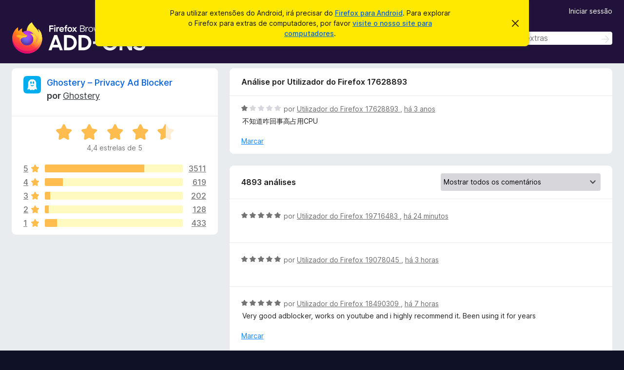

--- FILE ---
content_type: text/html; charset=utf-8
request_url: https://addons.mozilla.org/pt-PT/android/addon/ghostery/reviews/1933358/
body_size: 9888
content:
<!DOCTYPE html>
<html lang="pt-PT" dir="ltr"><head><title data-react-helmet="true">Análises para Ghostery – Privacy Ad Blocker – Extras para o Firefox Android (pt-PT)</title><meta charSet="utf-8"/><meta name="viewport" content="width=device-width, initial-scale=1"/><link href="/static-frontend/Inter-roman-subset-en_de_fr_ru_es_pt_pl_it.var.2ce5ad921c3602b1e5370b3c86033681.woff2" crossorigin="anonymous" rel="preload" as="font" type="font/woff2"/><link href="/static-frontend/amo-2c9b371cc4de1aad916e.css" integrity="sha512-xpIl0TE0BdHR7KIMx6yfLd2kiIdWqrmXT81oEQ2j3ierwSeZB5WzmlhM7zJEHvI5XqPZYwMlGu/Pk0f13trpzQ==" crossorigin="anonymous" rel="stylesheet" type="text/css"/><meta data-react-helmet="true" name="description" content="Análises e avaliações para Ghostery – Privacy Ad Blocker. Descubra o que os outros utilizadores pensam acerca de Ghostery – Privacy Ad Blocker e adicione-o ao seu navegador Firefox."/><meta data-react-helmet="true" name="robots" content="noindex, follow"/><link rel="shortcut icon" href="/favicon.ico?v=3"/><link data-react-helmet="true" title="Extras do Firefox para Android" rel="search" type="application/opensearchdescription+xml" href="/pt-PT/android/opensearch.xml"/></head><body><div id="react-view"><div class="Page-amo"><header class="Header"><div class="Notice Notice-warning GetFirefoxBanner Notice-dismissible"><div class="Notice-icon"></div><div class="Notice-column"><div class="Notice-content"><p class="Notice-text"><span class="GetFirefoxBanner-content">Para utilizar extensões do Android, irá precisar do <a class="Button Button--none GetFirefoxBanner-button" href="https://play.google.com/store/apps/details?id=org.mozilla.firefox&amp;referrer=utm_campaign%3Damo-fx-cta%26utm_content%3Dbanner-download-button%26utm_medium%3Dreferral%26utm_source%3Daddons.mozilla.org">Firefox para Android</a>. Para explorar o Firefox para extras de computadores, por favor <a href="/pt-PT/firefox/">visite o nosso site para computadores</a>.</span></p></div></div><div class="Notice-dismisser"><button class="Button Button--none Notice-dismisser-button" type="submit"><span class="Icon Icon-inline-content IconXMark Notice-dismisser-icon"><span class="visually-hidden">Descartar este aviso</span><svg class="IconXMark-svg" version="1.1" xmlns="http://www.w3.org/2000/svg" xmlns:xlink="http://www.w3.org/1999/xlink"><g class="IconXMark-path" transform="translate(-1.000000, -1.000000)" fill="#0C0C0D"><path d="M1.293,2.707 C1.03304342,2.45592553 0.928787403,2.08412211 1.02030284,1.73449268 C1.11181828,1.38486324 1.38486324,1.11181828 1.73449268,1.02030284 C2.08412211,0.928787403 2.45592553,1.03304342 2.707,1.293 L8,6.586 L13.293,1.293 C13.5440745,1.03304342 13.9158779,0.928787403 14.2655073,1.02030284 C14.6151368,1.11181828 14.8881817,1.38486324 14.9796972,1.73449268 C15.0712126,2.08412211 14.9669566,2.45592553 14.707,2.707 L9.414,8 L14.707,13.293 C15.0859722,13.6853789 15.0805524,14.3090848 14.6948186,14.6948186 C14.3090848,15.0805524 13.6853789,15.0859722 13.293,14.707 L8,9.414 L2.707,14.707 C2.31462111,15.0859722 1.69091522,15.0805524 1.30518142,14.6948186 C0.919447626,14.3090848 0.91402779,13.6853789 1.293,13.293 L6.586,8 L1.293,2.707 Z"></path></g></svg></span></button></div></div><div class="Header-wrapper"><div class="Header-content"><a class="Header-title" href="/pt-PT/android/"><span class="visually-hidden">Extras do Firefox</span></a></div><div class="Header-user-and-external-links"><a class="Button Button--none Header-authenticate-button Header-button Button--micro" href="#login">Iniciar sessão</a></div><form action="/pt-PT/android/search/" class="SearchForm Header-search-form" method="GET" data-no-csrf="true" role="search"><div class="AutoSearchInput"><label class="AutoSearchInput-label visually-hidden" for="AutoSearchInput-q">Pesquisar</label><div class="AutoSearchInput-search-box"><span class="Icon Icon-magnifying-glass AutoSearchInput-icon-magnifying-glass"></span><div role="combobox" aria-haspopup="listbox" aria-owns="react-autowhatever-1" aria-expanded="false"><input type="search" autoComplete="off" aria-autocomplete="list" aria-controls="react-autowhatever-1" class="AutoSearchInput-query" id="AutoSearchInput-q" maxLength="100" minLength="2" name="q" placeholder="Encontrar extras" value=""/><div id="react-autowhatever-1" role="listbox"></div></div><button class="AutoSearchInput-submit-button" type="submit"><span class="visually-hidden">Pesquisar</span><span class="Icon Icon-arrow"></span></button></div></div></form></div></header><div class="Page-content"><div class="Page Page-not-homepage Page-no-hero-promo"><div class="AppBanner"></div><div class="AddonReviewList AddonReviewList--extension"><section class="Card AddonSummaryCard Card--no-footer"><header class="Card-header"><div class="Card-header-text"><div class="AddonSummaryCard-header"><div class="AddonSummaryCard-header-icon"><a href="/pt-PT/android/addon/ghostery/"><img class="AddonSummaryCard-header-icon-image" src="https://addons.mozilla.org/user-media/addon_icons/9/9609-64.png?modified=3e27332a" alt="Ícone do extra"/></a></div><div class="AddonSummaryCard-header-text"><h1 class="visually-hidden">Análises para Ghostery – Privacy Ad Blocker</h1><h1 class="AddonTitle"><a href="/pt-PT/android/addon/ghostery/">Ghostery – Privacy Ad Blocker</a><span class="AddonTitle-author"> <!-- -->por<!-- --> <a href="/pt-PT/android/user/10565426/">Ghostery</a></span></h1></div></div></div></header><div class="Card-contents"><div class="AddonSummaryCard-overallRatingStars"><div class="Rating Rating--large Rating--yellowStars" title="Avaliado em 4,4 de 5"><div class="Rating-star Rating-rating-1 Rating-selected-star" title="Avaliado em 4,4 de 5"></div><div class="Rating-star Rating-rating-2 Rating-selected-star" title="Avaliado em 4,4 de 5"></div><div class="Rating-star Rating-rating-3 Rating-selected-star" title="Avaliado em 4,4 de 5"></div><div class="Rating-star Rating-rating-4 Rating-selected-star" title="Avaliado em 4,4 de 5"></div><div class="Rating-star Rating-rating-5 Rating-half-star" title="Avaliado em 4,4 de 5"></div><span class="visually-hidden">Avaliado em 4,4 de 5</span></div><div class="AddonSummaryCard-addonAverage">4,4 estrelas de 5</div></div><div class="RatingsByStar"><div class="RatingsByStar-graph"><a class="RatingsByStar-row" rel="nofollow" title="Ler todas as 3511 análises de cinco estrelas" href="/pt-PT/android/addon/ghostery/reviews/?score=5"><div class="RatingsByStar-star">5<span class="Icon Icon-star-yellow"></span></div></a><a class="RatingsByStar-row" rel="nofollow" title="Ler todas as 3511 análises de cinco estrelas" href="/pt-PT/android/addon/ghostery/reviews/?score=5"><div class="RatingsByStar-barContainer"><div class="RatingsByStar-bar RatingsByStar-barFrame"><div class="RatingsByStar-bar RatingsByStar-barValue RatingsByStar-barValue--72pct RatingsByStar-partialBar"></div></div></div></a><a class="RatingsByStar-row" rel="nofollow" title="Ler todas as 3511 análises de cinco estrelas" href="/pt-PT/android/addon/ghostery/reviews/?score=5"><div class="RatingsByStar-count">3511</div></a><a class="RatingsByStar-row" rel="nofollow" title="Ler todas as 619 análises de quatro estrelas" href="/pt-PT/android/addon/ghostery/reviews/?score=4"><div class="RatingsByStar-star">4<span class="Icon Icon-star-yellow"></span></div></a><a class="RatingsByStar-row" rel="nofollow" title="Ler todas as 619 análises de quatro estrelas" href="/pt-PT/android/addon/ghostery/reviews/?score=4"><div class="RatingsByStar-barContainer"><div class="RatingsByStar-bar RatingsByStar-barFrame"><div class="RatingsByStar-bar RatingsByStar-barValue RatingsByStar-barValue--13pct RatingsByStar-partialBar"></div></div></div></a><a class="RatingsByStar-row" rel="nofollow" title="Ler todas as 619 análises de quatro estrelas" href="/pt-PT/android/addon/ghostery/reviews/?score=4"><div class="RatingsByStar-count">619</div></a><a class="RatingsByStar-row" rel="nofollow" title="Ler todas as 202 análises de três estrelas" href="/pt-PT/android/addon/ghostery/reviews/?score=3"><div class="RatingsByStar-star">3<span class="Icon Icon-star-yellow"></span></div></a><a class="RatingsByStar-row" rel="nofollow" title="Ler todas as 202 análises de três estrelas" href="/pt-PT/android/addon/ghostery/reviews/?score=3"><div class="RatingsByStar-barContainer"><div class="RatingsByStar-bar RatingsByStar-barFrame"><div class="RatingsByStar-bar RatingsByStar-barValue RatingsByStar-barValue--4pct RatingsByStar-partialBar"></div></div></div></a><a class="RatingsByStar-row" rel="nofollow" title="Ler todas as 202 análises de três estrelas" href="/pt-PT/android/addon/ghostery/reviews/?score=3"><div class="RatingsByStar-count">202</div></a><a class="RatingsByStar-row" rel="nofollow" title="Ler todas as 128 análises de duas estrelas" href="/pt-PT/android/addon/ghostery/reviews/?score=2"><div class="RatingsByStar-star">2<span class="Icon Icon-star-yellow"></span></div></a><a class="RatingsByStar-row" rel="nofollow" title="Ler todas as 128 análises de duas estrelas" href="/pt-PT/android/addon/ghostery/reviews/?score=2"><div class="RatingsByStar-barContainer"><div class="RatingsByStar-bar RatingsByStar-barFrame"><div class="RatingsByStar-bar RatingsByStar-barValue RatingsByStar-barValue--3pct RatingsByStar-partialBar"></div></div></div></a><a class="RatingsByStar-row" rel="nofollow" title="Ler todas as 128 análises de duas estrelas" href="/pt-PT/android/addon/ghostery/reviews/?score=2"><div class="RatingsByStar-count">128</div></a><a class="RatingsByStar-row" rel="nofollow" title="Ler todas as 433 análises de uma estrela" href="/pt-PT/android/addon/ghostery/reviews/?score=1"><div class="RatingsByStar-star">1<span class="Icon Icon-star-yellow"></span></div></a><a class="RatingsByStar-row" rel="nofollow" title="Ler todas as 433 análises de uma estrela" href="/pt-PT/android/addon/ghostery/reviews/?score=1"><div class="RatingsByStar-barContainer"><div class="RatingsByStar-bar RatingsByStar-barFrame"><div class="RatingsByStar-bar RatingsByStar-barValue RatingsByStar-barValue--9pct RatingsByStar-partialBar"></div></div></div></a><a class="RatingsByStar-row" rel="nofollow" title="Ler todas as 433 análises de uma estrela" href="/pt-PT/android/addon/ghostery/reviews/?score=1"><div class="RatingsByStar-count">433</div></a></div></div></div></section><div class="AddonReviewList-reviews"><div class="FeaturedAddonReview"><section class="Card FeaturedAddonReview-card Card--no-footer"><header class="Card-header"><div class="Card-header-text">Análise por Utilizador do Firefox 17628893</div></header><div class="Card-contents"><div class="AddonReviewCard AddonReviewCard-viewOnly"><div class="AddonReviewCard-container"><div class="UserReview"><div class="UserReview-byLine"><div class="Rating Rating--small" title="Avaliado em 1 de 5"><div class="Rating-star Rating-rating-1 Rating-selected-star" title="Avaliado em 1 de 5"></div><div class="Rating-star Rating-rating-2" title="Avaliado em 1 de 5"></div><div class="Rating-star Rating-rating-3" title="Avaliado em 1 de 5"></div><div class="Rating-star Rating-rating-4" title="Avaliado em 1 de 5"></div><div class="Rating-star Rating-rating-5" title="Avaliado em 1 de 5"></div><span class="visually-hidden">Avaliado em 1 de 5</span></div><span class="AddonReviewCard-authorByLine">por <a href="/pt-PT/android/user/17628893/"> Utilizador do Firefox 17628893 </a>, <a title="17 de fev de 2023 14:07" href="/pt-PT/android/addon/ghostery/reviews/1933358/"> há 3 anos </a></span></div><section class="Card ShowMoreCard UserReview-body ShowMoreCard--expanded Card--no-style Card--no-header Card--no-footer"><div class="Card-contents"><div class="ShowMoreCard-contents"><div>不知道咋回事高占用CPU</div></div></div></section><div class="AddonReviewCard-allControls"><div><button aria-describedby="flag-review-TooltipMenu" class="TooltipMenu-opener AddonReviewCard-control FlagReviewMenu-menu" title="Marcar esta análise" type="button">Marcar</button></div></div></div></div></div></div></section></div><section class="Card CardList AddonReviewList-reviews-listing Card--no-footer"><header class="Card-header"><div class="Card-header-text"><div class="AddonReviewList-cardListHeader"><div class="AddonReviewList-reviewCount"><span class="LoadingText LoadingText--delay-2 LoadingText--width-40" role="alert" aria-busy="true"></span></div><div class="AddonReviewList-filterByScore"><select class="Select AddonReviewList-filterByScoreSelector"><option value="SHOW_ALL_REVIEWS" selected="">Mostrar todos os comentários</option><option value="5">Mostrar apenas análises com cinco estrelas</option><option value="4">Mostrar apenas análises com quatro estrelas</option><option value="3">Mostrar apenas análises com três estrelas</option><option value="2">Mostrar apenas análises com duas estrelas</option><option value="1">Mostrar apenas análises com uma estrela</option></select></div></div></div></header><div class="Card-contents"><ul><li><div class="AddonReviewCard AddonReviewCard-viewOnly"><div class="AddonReviewCard-container"><div class="UserReview"><div class="UserReview-byLine"><span class="LoadingText LoadingText--delay-2 LoadingText--width-80" role="alert" aria-busy="true"></span></div><section class="Card ShowMoreCard UserReview-body ShowMoreCard--expanded Card--no-style Card--no-header Card--no-footer"><div class="Card-contents"><div class="ShowMoreCard-contents"><div><span class="LoadingText LoadingText--delay-2 LoadingText--width-40" role="alert" aria-busy="true"></span></div></div></div></section><div class="AddonReviewCard-allControls"></div></div></div></div></li><li><div class="AddonReviewCard AddonReviewCard-viewOnly"><div class="AddonReviewCard-container"><div class="UserReview"><div class="UserReview-byLine"><span class="LoadingText LoadingText--delay-2 LoadingText--width-20" role="alert" aria-busy="true"></span></div><section class="Card ShowMoreCard UserReview-body ShowMoreCard--expanded Card--no-style Card--no-header Card--no-footer"><div class="Card-contents"><div class="ShowMoreCard-contents"><div><span class="LoadingText LoadingText--delay-1 LoadingText--width-80" role="alert" aria-busy="true"></span></div></div></div></section><div class="AddonReviewCard-allControls"></div></div></div></div></li><li><div class="AddonReviewCard AddonReviewCard-viewOnly"><div class="AddonReviewCard-container"><div class="UserReview"><div class="UserReview-byLine"><span class="LoadingText LoadingText--delay-3 LoadingText--width-20" role="alert" aria-busy="true"></span></div><section class="Card ShowMoreCard UserReview-body ShowMoreCard--expanded Card--no-style Card--no-header Card--no-footer"><div class="Card-contents"><div class="ShowMoreCard-contents"><div><span class="LoadingText LoadingText--delay-1 LoadingText--width-80" role="alert" aria-busy="true"></span></div></div></div></section><div class="AddonReviewCard-allControls"></div></div></div></div></li><li><div class="AddonReviewCard AddonReviewCard-viewOnly"><div class="AddonReviewCard-container"><div class="UserReview"><div class="UserReview-byLine"><span class="LoadingText LoadingText--delay-2 LoadingText--width-60" role="alert" aria-busy="true"></span></div><section class="Card ShowMoreCard UserReview-body ShowMoreCard--expanded Card--no-style Card--no-header Card--no-footer"><div class="Card-contents"><div class="ShowMoreCard-contents"><div><span class="LoadingText LoadingText--delay-3 LoadingText--width-40" role="alert" aria-busy="true"></span></div></div></div></section><div class="AddonReviewCard-allControls"></div></div></div></div></li><li><div class="AddonReviewCard AddonReviewCard-viewOnly"><div class="AddonReviewCard-container"><div class="UserReview"><div class="UserReview-byLine"><span class="LoadingText LoadingText--delay-3 LoadingText--width-20" role="alert" aria-busy="true"></span></div><section class="Card ShowMoreCard UserReview-body ShowMoreCard--expanded Card--no-style Card--no-header Card--no-footer"><div class="Card-contents"><div class="ShowMoreCard-contents"><div><span class="LoadingText LoadingText--delay-1 LoadingText--width-60" role="alert" aria-busy="true"></span></div></div></div></section><div class="AddonReviewCard-allControls"></div></div></div></div></li><li><div class="AddonReviewCard AddonReviewCard-viewOnly"><div class="AddonReviewCard-container"><div class="UserReview"><div class="UserReview-byLine"><span class="LoadingText LoadingText--delay-1 LoadingText--width-80" role="alert" aria-busy="true"></span></div><section class="Card ShowMoreCard UserReview-body ShowMoreCard--expanded Card--no-style Card--no-header Card--no-footer"><div class="Card-contents"><div class="ShowMoreCard-contents"><div><span class="LoadingText LoadingText--delay-3 LoadingText--width-80" role="alert" aria-busy="true"></span></div></div></div></section><div class="AddonReviewCard-allControls"></div></div></div></div></li><li><div class="AddonReviewCard AddonReviewCard-viewOnly"><div class="AddonReviewCard-container"><div class="UserReview"><div class="UserReview-byLine"><span class="LoadingText LoadingText--delay-1 LoadingText--width-100" role="alert" aria-busy="true"></span></div><section class="Card ShowMoreCard UserReview-body ShowMoreCard--expanded Card--no-style Card--no-header Card--no-footer"><div class="Card-contents"><div class="ShowMoreCard-contents"><div><span class="LoadingText LoadingText--delay-3 LoadingText--width-20" role="alert" aria-busy="true"></span></div></div></div></section><div class="AddonReviewCard-allControls"></div></div></div></div></li><li><div class="AddonReviewCard AddonReviewCard-viewOnly"><div class="AddonReviewCard-container"><div class="UserReview"><div class="UserReview-byLine"><span class="LoadingText LoadingText--delay-3 LoadingText--width-80" role="alert" aria-busy="true"></span></div><section class="Card ShowMoreCard UserReview-body ShowMoreCard--expanded Card--no-style Card--no-header Card--no-footer"><div class="Card-contents"><div class="ShowMoreCard-contents"><div><span class="LoadingText LoadingText--delay-2 LoadingText--width-100" role="alert" aria-busy="true"></span></div></div></div></section><div class="AddonReviewCard-allControls"></div></div></div></div></li><li><div class="AddonReviewCard AddonReviewCard-viewOnly"><div class="AddonReviewCard-container"><div class="UserReview"><div class="UserReview-byLine"><span class="LoadingText LoadingText--delay-3 LoadingText--width-40" role="alert" aria-busy="true"></span></div><section class="Card ShowMoreCard UserReview-body ShowMoreCard--expanded Card--no-style Card--no-header Card--no-footer"><div class="Card-contents"><div class="ShowMoreCard-contents"><div><span class="LoadingText LoadingText--delay-1 LoadingText--width-60" role="alert" aria-busy="true"></span></div></div></div></section><div class="AddonReviewCard-allControls"></div></div></div></div></li><li><div class="AddonReviewCard AddonReviewCard-viewOnly"><div class="AddonReviewCard-container"><div class="UserReview"><div class="UserReview-byLine"><span class="LoadingText LoadingText--delay-1 LoadingText--width-100" role="alert" aria-busy="true"></span></div><section class="Card ShowMoreCard UserReview-body ShowMoreCard--expanded Card--no-style Card--no-header Card--no-footer"><div class="Card-contents"><div class="ShowMoreCard-contents"><div><span class="LoadingText LoadingText--delay-1 LoadingText--width-60" role="alert" aria-busy="true"></span></div></div></div></section><div class="AddonReviewCard-allControls"></div></div></div></div></li><li><div class="AddonReviewCard AddonReviewCard-viewOnly"><div class="AddonReviewCard-container"><div class="UserReview"><div class="UserReview-byLine"><span class="LoadingText LoadingText--delay-1 LoadingText--width-60" role="alert" aria-busy="true"></span></div><section class="Card ShowMoreCard UserReview-body ShowMoreCard--expanded Card--no-style Card--no-header Card--no-footer"><div class="Card-contents"><div class="ShowMoreCard-contents"><div><span class="LoadingText LoadingText--delay-2 LoadingText--width-20" role="alert" aria-busy="true"></span></div></div></div></section><div class="AddonReviewCard-allControls"></div></div></div></div></li><li><div class="AddonReviewCard AddonReviewCard-viewOnly"><div class="AddonReviewCard-container"><div class="UserReview"><div class="UserReview-byLine"><span class="LoadingText LoadingText--delay-2 LoadingText--width-60" role="alert" aria-busy="true"></span></div><section class="Card ShowMoreCard UserReview-body ShowMoreCard--expanded Card--no-style Card--no-header Card--no-footer"><div class="Card-contents"><div class="ShowMoreCard-contents"><div><span class="LoadingText LoadingText--delay-3 LoadingText--width-80" role="alert" aria-busy="true"></span></div></div></div></section><div class="AddonReviewCard-allControls"></div></div></div></div></li><li><div class="AddonReviewCard AddonReviewCard-viewOnly"><div class="AddonReviewCard-container"><div class="UserReview"><div class="UserReview-byLine"><span class="LoadingText LoadingText--delay-1 LoadingText--width-60" role="alert" aria-busy="true"></span></div><section class="Card ShowMoreCard UserReview-body ShowMoreCard--expanded Card--no-style Card--no-header Card--no-footer"><div class="Card-contents"><div class="ShowMoreCard-contents"><div><span class="LoadingText LoadingText--delay-3 LoadingText--width-40" role="alert" aria-busy="true"></span></div></div></div></section><div class="AddonReviewCard-allControls"></div></div></div></div></li><li><div class="AddonReviewCard AddonReviewCard-viewOnly"><div class="AddonReviewCard-container"><div class="UserReview"><div class="UserReview-byLine"><span class="LoadingText LoadingText--delay-3 LoadingText--width-60" role="alert" aria-busy="true"></span></div><section class="Card ShowMoreCard UserReview-body ShowMoreCard--expanded Card--no-style Card--no-header Card--no-footer"><div class="Card-contents"><div class="ShowMoreCard-contents"><div><span class="LoadingText LoadingText--delay-2 LoadingText--width-100" role="alert" aria-busy="true"></span></div></div></div></section><div class="AddonReviewCard-allControls"></div></div></div></div></li><li><div class="AddonReviewCard AddonReviewCard-viewOnly"><div class="AddonReviewCard-container"><div class="UserReview"><div class="UserReview-byLine"><span class="LoadingText LoadingText--delay-1 LoadingText--width-40" role="alert" aria-busy="true"></span></div><section class="Card ShowMoreCard UserReview-body ShowMoreCard--expanded Card--no-style Card--no-header Card--no-footer"><div class="Card-contents"><div class="ShowMoreCard-contents"><div><span class="LoadingText LoadingText--delay-1 LoadingText--width-80" role="alert" aria-busy="true"></span></div></div></div></section><div class="AddonReviewCard-allControls"></div></div></div></div></li><li><div class="AddonReviewCard AddonReviewCard-viewOnly"><div class="AddonReviewCard-container"><div class="UserReview"><div class="UserReview-byLine"><span class="LoadingText LoadingText--delay-1 LoadingText--width-100" role="alert" aria-busy="true"></span></div><section class="Card ShowMoreCard UserReview-body ShowMoreCard--expanded Card--no-style Card--no-header Card--no-footer"><div class="Card-contents"><div class="ShowMoreCard-contents"><div><span class="LoadingText LoadingText--delay-3 LoadingText--width-80" role="alert" aria-busy="true"></span></div></div></div></section><div class="AddonReviewCard-allControls"></div></div></div></div></li><li><div class="AddonReviewCard AddonReviewCard-viewOnly"><div class="AddonReviewCard-container"><div class="UserReview"><div class="UserReview-byLine"><span class="LoadingText LoadingText--delay-1 LoadingText--width-40" role="alert" aria-busy="true"></span></div><section class="Card ShowMoreCard UserReview-body ShowMoreCard--expanded Card--no-style Card--no-header Card--no-footer"><div class="Card-contents"><div class="ShowMoreCard-contents"><div><span class="LoadingText LoadingText--delay-2 LoadingText--width-80" role="alert" aria-busy="true"></span></div></div></div></section><div class="AddonReviewCard-allControls"></div></div></div></div></li><li><div class="AddonReviewCard AddonReviewCard-viewOnly"><div class="AddonReviewCard-container"><div class="UserReview"><div class="UserReview-byLine"><span class="LoadingText LoadingText--delay-2 LoadingText--width-20" role="alert" aria-busy="true"></span></div><section class="Card ShowMoreCard UserReview-body ShowMoreCard--expanded Card--no-style Card--no-header Card--no-footer"><div class="Card-contents"><div class="ShowMoreCard-contents"><div><span class="LoadingText LoadingText--delay-2 LoadingText--width-20" role="alert" aria-busy="true"></span></div></div></div></section><div class="AddonReviewCard-allControls"></div></div></div></div></li><li><div class="AddonReviewCard AddonReviewCard-viewOnly"><div class="AddonReviewCard-container"><div class="UserReview"><div class="UserReview-byLine"><span class="LoadingText LoadingText--delay-3 LoadingText--width-20" role="alert" aria-busy="true"></span></div><section class="Card ShowMoreCard UserReview-body ShowMoreCard--expanded Card--no-style Card--no-header Card--no-footer"><div class="Card-contents"><div class="ShowMoreCard-contents"><div><span class="LoadingText LoadingText--delay-1 LoadingText--width-80" role="alert" aria-busy="true"></span></div></div></div></section><div class="AddonReviewCard-allControls"></div></div></div></div></li><li><div class="AddonReviewCard AddonReviewCard-viewOnly"><div class="AddonReviewCard-container"><div class="UserReview"><div class="UserReview-byLine"><span class="LoadingText LoadingText--delay-2 LoadingText--width-40" role="alert" aria-busy="true"></span></div><section class="Card ShowMoreCard UserReview-body ShowMoreCard--expanded Card--no-style Card--no-header Card--no-footer"><div class="Card-contents"><div class="ShowMoreCard-contents"><div><span class="LoadingText LoadingText--delay-3 LoadingText--width-40" role="alert" aria-busy="true"></span></div></div></div></section><div class="AddonReviewCard-allControls"></div></div></div></div></li><li><div class="AddonReviewCard AddonReviewCard-viewOnly"><div class="AddonReviewCard-container"><div class="UserReview"><div class="UserReview-byLine"><span class="LoadingText LoadingText--delay-3 LoadingText--width-40" role="alert" aria-busy="true"></span></div><section class="Card ShowMoreCard UserReview-body ShowMoreCard--expanded Card--no-style Card--no-header Card--no-footer"><div class="Card-contents"><div class="ShowMoreCard-contents"><div><span class="LoadingText LoadingText--delay-2 LoadingText--width-40" role="alert" aria-busy="true"></span></div></div></div></section><div class="AddonReviewCard-allControls"></div></div></div></div></li><li><div class="AddonReviewCard AddonReviewCard-viewOnly"><div class="AddonReviewCard-container"><div class="UserReview"><div class="UserReview-byLine"><span class="LoadingText LoadingText--delay-2 LoadingText--width-100" role="alert" aria-busy="true"></span></div><section class="Card ShowMoreCard UserReview-body ShowMoreCard--expanded Card--no-style Card--no-header Card--no-footer"><div class="Card-contents"><div class="ShowMoreCard-contents"><div><span class="LoadingText LoadingText--delay-1 LoadingText--width-60" role="alert" aria-busy="true"></span></div></div></div></section><div class="AddonReviewCard-allControls"></div></div></div></div></li><li><div class="AddonReviewCard AddonReviewCard-viewOnly"><div class="AddonReviewCard-container"><div class="UserReview"><div class="UserReview-byLine"><span class="LoadingText LoadingText--delay-1 LoadingText--width-40" role="alert" aria-busy="true"></span></div><section class="Card ShowMoreCard UserReview-body ShowMoreCard--expanded Card--no-style Card--no-header Card--no-footer"><div class="Card-contents"><div class="ShowMoreCard-contents"><div><span class="LoadingText LoadingText--delay-2 LoadingText--width-60" role="alert" aria-busy="true"></span></div></div></div></section><div class="AddonReviewCard-allControls"></div></div></div></div></li><li><div class="AddonReviewCard AddonReviewCard-viewOnly"><div class="AddonReviewCard-container"><div class="UserReview"><div class="UserReview-byLine"><span class="LoadingText LoadingText--delay-3 LoadingText--width-20" role="alert" aria-busy="true"></span></div><section class="Card ShowMoreCard UserReview-body ShowMoreCard--expanded Card--no-style Card--no-header Card--no-footer"><div class="Card-contents"><div class="ShowMoreCard-contents"><div><span class="LoadingText LoadingText--delay-2 LoadingText--width-20" role="alert" aria-busy="true"></span></div></div></div></section><div class="AddonReviewCard-allControls"></div></div></div></div></li><li><div class="AddonReviewCard AddonReviewCard-viewOnly"><div class="AddonReviewCard-container"><div class="UserReview"><div class="UserReview-byLine"><span class="LoadingText LoadingText--delay-1 LoadingText--width-20" role="alert" aria-busy="true"></span></div><section class="Card ShowMoreCard UserReview-body ShowMoreCard--expanded Card--no-style Card--no-header Card--no-footer"><div class="Card-contents"><div class="ShowMoreCard-contents"><div><span class="LoadingText LoadingText--delay-1 LoadingText--width-20" role="alert" aria-busy="true"></span></div></div></div></section><div class="AddonReviewCard-allControls"></div></div></div></div></li></ul></div></section></div></div></div></div><footer class="Footer"><div class="Footer-wrapper"><div class="Footer-mozilla-link-wrapper"><a class="Footer-mozilla-link" href="https://mozilla.org/" title="Ir para a página inicial da Mozilla"><span class="Icon Icon-mozilla Footer-mozilla-logo"><span class="visually-hidden">Ir para a página inicial da Mozilla</span></span></a></div><section class="Footer-amo-links"><h4 class="Footer-links-header"><a href="/pt-PT/android/">Extras</a></h4><ul class="Footer-links"><li><a href="/pt-PT/about">Acerca</a></li><li><a class="Footer-blog-link" href="/blog/">Blogue de extras do Firefox</a></li><li><a class="Footer-extension-workshop-link" href="https://extensionworkshop.com/?utm_content=footer-link&amp;utm_medium=referral&amp;utm_source=addons.mozilla.org">Workshop de extensões</a></li><li><a href="/pt-PT/developers/">Central do programador</a></li><li><a class="Footer-developer-policies-link" href="https://extensionworkshop.com/documentation/publish/add-on-policies/?utm_medium=photon-footer&amp;utm_source=addons.mozilla.org">Políticas de programador</a></li><li><a class="Footer-community-blog-link" href="https://blog.mozilla.com/addons?utm_content=footer-link&amp;utm_medium=referral&amp;utm_source=addons.mozilla.org">Blogue da comunidade</a></li><li><a href="https://discourse.mozilla-community.org/c/add-ons">Fórum</a></li><li><a class="Footer-bug-report-link" href="https://developer.mozilla.org/docs/Mozilla/Add-ons/Contact_us">Reportar um erro</a></li><li><a href="/pt-PT/review_guide">Guia de análise</a></li></ul></section><section class="Footer-browsers-links"><h4 class="Footer-links-header">Navegadores</h4><ul class="Footer-links"><li><a class="Footer-desktop-link" href="https://www.mozilla.org/firefox/new/?utm_content=footer-link&amp;utm_medium=referral&amp;utm_source=addons.mozilla.org">Desktop</a></li><li><a class="Footer-mobile-link" href="https://www.mozilla.org/firefox/mobile/?utm_content=footer-link&amp;utm_medium=referral&amp;utm_source=addons.mozilla.org">Mobile</a></li><li><a class="Footer-enterprise-link" href="https://www.mozilla.org/firefox/enterprise/?utm_content=footer-link&amp;utm_medium=referral&amp;utm_source=addons.mozilla.org">Enterprise</a></li></ul></section><section class="Footer-product-links"><h4 class="Footer-links-header">Produtos</h4><ul class="Footer-links"><li><a class="Footer-browsers-link" href="https://www.mozilla.org/firefox/browsers/?utm_content=footer-link&amp;utm_medium=referral&amp;utm_source=addons.mozilla.org">Browsers</a></li><li><a class="Footer-vpn-link" href="https://www.mozilla.org/products/vpn/?utm_content=footer-link&amp;utm_medium=referral&amp;utm_source=addons.mozilla.org#pricing">VPN</a></li><li><a class="Footer-relay-link" href="https://relay.firefox.com/?utm_content=footer-link&amp;utm_medium=referral&amp;utm_source=addons.mozilla.org">Relay</a></li><li><a class="Footer-monitor-link" href="https://monitor.firefox.com/?utm_content=footer-link&amp;utm_medium=referral&amp;utm_source=addons.mozilla.org">Monitor</a></li><li><a class="Footer-pocket-link" href="https://getpocket.com?utm_content=footer-link&amp;utm_medium=referral&amp;utm_source=addons.mozilla.org">Pocket</a></li></ul><ul class="Footer-links Footer-links-social"><li class="Footer-link-social"><a href="https://bsky.app/profile/firefox.com"><span class="Icon Icon-bluesky"><span class="visually-hidden">Bluesky (@firefox.com)</span></span></a></li><li class="Footer-link-social"><a href="https://www.instagram.com/firefox/"><span class="Icon Icon-instagram"><span class="visually-hidden">Instagram (Firefox)</span></span></a></li><li class="Footer-link-social"><a href="https://www.youtube.com/firefoxchannel"><span class="Icon Icon-youtube"><span class="visually-hidden">YouTube (firefoxchannel)</span></span></a></li></ul></section><ul class="Footer-legal-links"><li><a class="Footer-privacy-link" href="https://www.mozilla.org/privacy/websites/">Privacidade</a></li><li><a class="Footer-cookies-link" href="https://www.mozilla.org/privacy/websites/">Cookies</a></li><li><a class="Footer-legal-link" href="https://www.mozilla.org/about/legal/amo-policies/">Informação legal</a></li></ul><p class="Footer-copyright">Exceto onde <a href="https://www.mozilla.org/en-US/about/legal/">anotado</a> o contrário, o conteúdo neste site está licenciado sob a <a href="https://creativecommons.org/licenses/by-sa/3.0/">licença Creative Commons Atribuição-CompartilhaIgual v3.0</a> ou qualquer versão mais recente.</p><div class="Footer-language-picker"><div class="LanguagePicker"><label for="lang-picker" class="LanguagePicker-header">Alterar idioma</label><select class="LanguagePicker-selector" id="lang-picker"><option value="cs">Čeština</option><option value="de">Deutsch</option><option value="dsb">Dolnoserbšćina</option><option value="el">Ελληνικά</option><option value="en-CA">English (Canadian)</option><option value="en-GB">English (British)</option><option value="en-US">English (US)</option><option value="es-AR">Español (de Argentina)</option><option value="es-CL">Español (de Chile)</option><option value="es-ES">Español (de España)</option><option value="es-MX">Español (de México)</option><option value="fi">suomi</option><option value="fr">Français</option><option value="fur">Furlan</option><option value="fy-NL">Frysk</option><option value="he">עברית</option><option value="hr">Hrvatski</option><option value="hsb">Hornjoserbsce</option><option value="hu">magyar</option><option value="ia">Interlingua</option><option value="it">Italiano</option><option value="ja">日本語</option><option value="ka">ქართული</option><option value="kab">Taqbaylit</option><option value="ko">한국어</option><option value="nb-NO">Norsk bokmål</option><option value="nl">Nederlands</option><option value="nn-NO">Norsk nynorsk</option><option value="pl">Polski</option><option value="pt-BR">Português (do Brasil)</option><option value="pt-PT" selected="">Português (Europeu)</option><option value="ro">Română</option><option value="ru">Русский</option><option value="sk">slovenčina</option><option value="sl">Slovenščina</option><option value="sq">Shqip</option><option value="sv-SE">Svenska</option><option value="tr">Türkçe</option><option value="uk">Українська</option><option value="vi">Tiếng Việt</option><option value="zh-CN">中文 (简体)</option><option value="zh-TW">正體中文 (繁體)</option></select></div></div></div></footer></div></div><script type="application/json" id="redux-store-state">{"abuse":{"byGUID":{},"loading":false},"addons":{"byID":{"9609":{"authors":[{"id":10565426,"name":"Ghostery","url":"https:\u002F\u002Faddons.mozilla.org\u002Fpt-PT\u002Fandroid\u002Fuser\u002F10565426\u002F","username":"ghostery","picture_url":"https:\u002F\u002Faddons.mozilla.org\u002Fuser-media\u002Fuserpics\u002F26\u002F5426\u002F10565426\u002F10565426.png?modified=1447336228"}],"average_daily_users":1049866,"categories":["web-development","privacy-security"],"contributions_url":"","created":"2008-11-15T11:19:34Z","default_locale":"en-US","description":"Ghostery counts more than 100+ million downloads worldwide.\n\nGhostery for Firefox provides safe, fast, and clutter-free browsing for free. The browser extension upgrades your Firefox browser and supplies full adblock functionality, stops trackers from accessing your personal data, and annoying cookie consent pop-ups.\n\nGhostery has three main components:\n\u003Cul\u003E\u003Cli\u003EAd-Blocking - blocks all ads on websites you visit with your Firefox browser, including Youtube and Facebook, helping you to focus only on the information important to you.\u003C\u002Fli\u003E\u003Cli\u003EAnti-Tracking - stops trackers’ ability to collect your personal data, replacing it with random values and anonymizing your identity for data brokers. If you see a need to unblock individual trackers, we developed this option. The reasons are up to you!\u003C\u002Fli\u003E\u003Cli\u003ENever-Consent - automatically removes intrusive cookie popups and expresses dissent to online tracking. This unequaled feature adds convenience to each website visit and acts like your privacy advocate towards content providers while using Firefox.\u003C\u002Fli\u003E\u003C\u002Ful\u003E\nGhostery delivers the online privacy protection our users have come to know and love while minimising the need for customisation and maintenance.\n\nAs Ghostery is more than an ad-blocker, it comes with exceptional additional features, not found in any other ad-blocking extension:\n\u003Cul\u003E\u003Cli\u003ETrackers information on any website your visit, informing you about the number of trackers, their type, and the company operating them.\u003C\u002Fli\u003E\u003Cli\u003ETrackers Preview on search engine result pages - displaying tracker information even before you visit a page. You can safely make the choice to visit it, as Ghostery will stop trackers expecting you on the landing page.\u003C\u002Fli\u003E\u003Cli\u003E\u003Ca href=\"https:\u002F\u002Fprod.outgoing.prod.webservices.mozgcp.net\u002Fv1\u002F70a355dfbaf06391b35f569d2d32cdf1d92eb8dc7945cee9052d96ae784c2590\u002Fhttp%3A\u002F\u002FWhoTracks.Me\" rel=\"nofollow\"\u003EWhoTracks.Me\u003C\u002Fa\u003E - Owning and operating the largest database of trackers allows Ghostery to update tracker information fast and reliably for all users.\u003C\u002Fli\u003E\u003C\u002Ful\u003E\nMoreover, Ghostery is:\n\u003Cul\u003E\u003Cli\u003EOpen source\u003C\u002Fli\u003E\u003Cli\u003ESupported by thousands of contributors worldwide\u003C\u002Fli\u003E\u003Cli\u003EFree to use forever\u003C\u002Fli\u003E\u003C\u002Ful\u003E\nGhostery is free for everyone. Take back control over your digital privacy and become a Contributor to Ghostery. Contributors help Ghostery fund the development of the Privacy Suite and \u003Ca href=\"https:\u002F\u002Fprod.outgoing.prod.webservices.mozgcp.net\u002Fv1\u002F70a355dfbaf06391b35f569d2d32cdf1d92eb8dc7945cee9052d96ae784c2590\u002Fhttp%3A\u002F\u002FWhoTracks.Me\" rel=\"nofollow\"\u003EWhoTracks.Me\u003C\u002Fa\u003E, the largest database of trackers in the world.\n\nBecome a Contributor and help Ghostery fight for privacy as a human right!","developer_comments":null,"edit_url":"https:\u002F\u002Faddons.mozilla.org\u002Fpt-PT\u002Fdevelopers\u002Faddon\u002Fghostery\u002Fedit","guid":"firefox@ghostery.com","has_eula":false,"has_privacy_policy":true,"homepage":{"url":"http:\u002F\u002Fwww.ghostery.com\u002F","outgoing":"https:\u002F\u002Fprod.outgoing.prod.webservices.mozgcp.net\u002Fv1\u002Fb984cd7af13642f8c3281a9be45fccaed5785155704bf97b9da6af36ea598cca\u002Fhttp%3A\u002F\u002Fwww.ghostery.com\u002F"},"icon_url":"https:\u002F\u002Faddons.mozilla.org\u002Fuser-media\u002Faddon_icons\u002F9\u002F9609-64.png?modified=3e27332a","icons":{"32":"https:\u002F\u002Faddons.mozilla.org\u002Fuser-media\u002Faddon_icons\u002F9\u002F9609-32.png?modified=3e27332a","64":"https:\u002F\u002Faddons.mozilla.org\u002Fuser-media\u002Faddon_icons\u002F9\u002F9609-64.png?modified=3e27332a","128":"https:\u002F\u002Faddons.mozilla.org\u002Fuser-media\u002Faddon_icons\u002F9\u002F9609-128.png?modified=3e27332a"},"id":9609,"is_disabled":false,"is_experimental":false,"is_noindexed":false,"last_updated":"2026-01-13T12:05:50Z","name":"Ghostery – Privacy Ad Blocker","previews":[{"h":800,"src":"https:\u002F\u002Faddons.mozilla.org\u002Fuser-media\u002Fpreviews\u002Ffull\u002F309\u002F309041.png?modified=1732278185","thumbnail_h":333,"thumbnail_src":"https:\u002F\u002Faddons.mozilla.org\u002Fuser-media\u002Fpreviews\u002Fthumbs\u002F309\u002F309041.jpg?modified=1732278185","thumbnail_w":533,"title":"Tracker & Ad Blcoker- browse the web safer, faster \u2028& with less annoying ads.","w":1280},{"h":800,"src":"https:\u002F\u002Faddons.mozilla.org\u002Fuser-media\u002Fpreviews\u002Ffull\u002F309\u002F309042.png?modified=1732278185","thumbnail_h":333,"thumbnail_src":"https:\u002F\u002Faddons.mozilla.org\u002Fuser-media\u002Fpreviews\u002Fthumbs\u002F309\u002F309042.jpg?modified=1732278185","thumbnail_w":533,"title":"No more Annoying ads - removes all advertising and promotional content from the websites you visit.","w":1280},{"h":800,"src":"https:\u002F\u002Faddons.mozilla.org\u002Fuser-media\u002Fpreviews\u002Ffull\u002F309\u002F309043.png?modified=1732278185","thumbnail_h":333,"thumbnail_src":"https:\u002F\u002Faddons.mozilla.org\u002Fuser-media\u002Fpreviews\u002Fthumbs\u002F309\u002F309043.jpg?modified=1732278185","thumbnail_w":533,"title":"No more cookie popups - Ghostery's feature \u2028\"Never-Consent\" automates the interaction with consent dialogs, expressing dissent to tracking.","w":1280},{"h":800,"src":"https:\u002F\u002Faddons.mozilla.org\u002Fuser-media\u002Fpreviews\u002Ffull\u002F309\u002F309044.png?modified=1732278185","thumbnail_h":333,"thumbnail_src":"https:\u002F\u002Faddons.mozilla.org\u002Fuser-media\u002Fpreviews\u002Fthumbs\u002F309\u002F309044.jpg?modified=1732278185","thumbnail_w":533,"title":"Anti-tracking technology - ghostery blocks trackers, ads and popups making your mobile browsing faster, safer and transparent.","w":1280}],"promoted":[{"apps":["firefox","android"],"category":"recommended"}],"ratings":{"average":4.3585,"bayesian_average":4.357220497719219,"count":4893,"text_count":1611,"grouped_counts":{"1":433,"2":128,"3":202,"4":619,"5":3511}},"requires_payment":false,"review_url":"https:\u002F\u002Faddons.mozilla.org\u002Fpt-PT\u002Freviewers\u002Freview\u002F9609","slug":"ghostery","status":"public","summary":"The best privacy tool and ad blocker extension for Firefox. Stop trackers, speed up websites and block ads everywhere including YouTube and Facebook.","support_email":"support@ghostery.com","support_url":{"url":"https:\u002F\u002Fwww.ghostery.com\u002Fsupport\u002F","outgoing":"https:\u002F\u002Fprod.outgoing.prod.webservices.mozgcp.net\u002Fv1\u002F672e518e5e47abe60069f3a97596f4e69a34cc3264aacd09cfd37de8e8d301f5\u002Fhttps%3A\u002F\u002Fwww.ghostery.com\u002Fsupport\u002F"},"tags":["ad blocker","anti tracker","content blocker","privacy","youtube"],"type":"extension","url":"https:\u002F\u002Faddons.mozilla.org\u002Fpt-PT\u002Fandroid\u002Faddon\u002Fghostery\u002F","weekly_downloads":14743,"currentVersionId":6120059,"isMozillaSignedExtension":false,"isAndroidCompatible":true}},"byIdInURL":{"ghostery":9609},"byGUID":{"firefox@ghostery.com":9609},"bySlug":{"ghostery":9609},"infoBySlug":{},"lang":"pt-PT","loadingByIdInURL":{"ghostery":false}},"addonsByAuthors":{"byAddonId":{},"byAddonSlug":{},"byAuthorId":{},"countFor":{},"lang":"pt-PT","loadingFor":{}},"api":{"clientApp":"android","lang":"pt-PT","regionCode":"US","requestId":"5a6e58c2-115d-4581-89bd-bf92e5d56436","token":null,"userAgent":"Mozilla\u002F5.0 (Macintosh; Intel Mac OS X 10_15_7) AppleWebKit\u002F537.36 (KHTML, like Gecko) Chrome\u002F131.0.0.0 Safari\u002F537.36; ClaudeBot\u002F1.0; +claudebot@anthropic.com)","userAgentInfo":{"browser":{"name":"Chrome","version":"131.0.0.0","major":"131"},"device":{"vendor":"Apple","model":"Macintosh"},"os":{"name":"Mac OS","version":"10.15.7"}}},"autocomplete":{"lang":"pt-PT","loading":false,"suggestions":[]},"blocks":{"blocks":{},"lang":"pt-PT"},"categories":{"categories":null,"loading":false},"collections":{"byId":{},"bySlug":{},"current":{"id":null,"loading":false},"userCollections":{},"addonInCollections":{},"isCollectionBeingModified":false,"hasAddonBeenAdded":false,"hasAddonBeenRemoved":false,"editingCollectionDetails":false,"lang":"pt-PT"},"collectionAbuseReports":{"byCollectionId":{}},"errors":{"src\u002Famo\u002Fpages\u002FAddonReviewList\u002Findex.js-ghostery-":null,"src\u002Famo\u002Fcomponents\u002FFeaturedAddonReview\u002Findex.js-1933358":null},"errorPage":{"clearOnNext":true,"error":null,"hasError":false,"statusCode":null},"experiments":{},"home":{"homeShelves":null,"isLoading":false,"lang":"pt-PT","resetStateOnNextChange":false,"resultsLoaded":false,"shelves":{}},"installations":{},"landing":{"addonType":null,"category":null,"recommended":{"count":0,"results":[]},"highlyRated":{"count":0,"results":[]},"lang":"pt-PT","loading":false,"trending":{"count":0,"results":[]},"resultsLoaded":false},"languageTools":{"byID":{},"lang":"pt-PT"},"recommendations":{"byGuid":{},"lang":"pt-PT"},"redirectTo":{"url":null,"status":null},"reviews":{"lang":"pt-PT","permissions":{},"byAddon":{},"byId":{"1933358":{"reviewAddon":{"iconUrl":"https:\u002F\u002Faddons.mozilla.org\u002Fuser-media\u002Faddon_icons\u002F9\u002F9609-64.png?modified=3e27332a","id":9609,"name":"Ghostery – Privacy Ad Blocker","slug":"ghostery"},"body":"不知道咋回事高占用CPU","created":"2023-02-17T14:07:37Z","id":1933358,"isDeleted":false,"isDeveloperReply":false,"isLatest":true,"score":1,"reply":null,"userId":17628893,"userName":"Utilizador do Firefox 17628893","userUrl":"https:\u002F\u002Faddons.mozilla.org\u002Fpt-PT\u002Ffirefox\u002Fuser\u002F17628893\u002F","versionId":5502464},"2575478":{"reviewAddon":{"iconUrl":"https:\u002F\u002Faddons.mozilla.org\u002Fuser-media\u002Faddon_icons\u002F9\u002F9609-64.png?modified=3e27332a","id":9609,"name":"Ghostery – Privacy Ad Blocker","slug":"ghostery"},"body":"works as expected, nothing to complain","created":"2026-01-30T14:22:46Z","id":2575478,"isDeleted":false,"isDeveloperReply":false,"isLatest":true,"score":5,"reply":null,"userId":1951099,"userName":"marco aro","userUrl":"https:\u002F\u002Faddons.mozilla.org\u002Fpt-PT\u002Ffirefox\u002Fuser\u002F1951099\u002F","versionId":6120059},"2575480":{"reviewAddon":{"iconUrl":"https:\u002F\u002Faddons.mozilla.org\u002Fuser-media\u002Faddon_icons\u002F9\u002F9609-64.png?modified=3e27332a","id":9609,"name":"Ghostery – Privacy Ad Blocker","slug":"ghostery"},"body":null,"created":"2026-01-30T14:24:03Z","id":2575480,"isDeleted":false,"isDeveloperReply":false,"isLatest":true,"score":5,"reply":null,"userId":19715029,"userName":"CSolomonides","userUrl":"https:\u002F\u002Faddons.mozilla.org\u002Fpt-PT\u002Ffirefox\u002Fuser\u002F19715029\u002F","versionId":6120059},"2575481":{"reviewAddon":{"iconUrl":"https:\u002F\u002Faddons.mozilla.org\u002Fuser-media\u002Faddon_icons\u002F9\u002F9609-64.png?modified=3e27332a","id":9609,"name":"Ghostery – Privacy Ad Blocker","slug":"ghostery"},"body":null,"created":"2026-01-30T14:28:45Z","id":2575481,"isDeleted":false,"isDeveloperReply":false,"isLatest":true,"score":5,"reply":null,"userId":19715036,"userName":"llcpt","userUrl":"https:\u002F\u002Faddons.mozilla.org\u002Fpt-PT\u002Ffirefox\u002Fuser\u002F19715036\u002F","versionId":6120059},"2575483":{"reviewAddon":{"iconUrl":"https:\u002F\u002Faddons.mozilla.org\u002Fuser-media\u002Faddon_icons\u002F9\u002F9609-64.png?modified=3e27332a","id":9609,"name":"Ghostery – Privacy Ad Blocker","slug":"ghostery"},"body":"I enjoy using Ghostery!","created":"2026-01-30T14:34:46Z","id":2575483,"isDeleted":false,"isDeveloperReply":false,"isLatest":true,"score":5,"reply":null,"userId":19715037,"userName":"Lisa","userUrl":"https:\u002F\u002Faddons.mozilla.org\u002Fpt-PT\u002Ffirefox\u002Fuser\u002F19715037\u002F","versionId":6120059},"2575488":{"reviewAddon":{"iconUrl":"https:\u002F\u002Faddons.mozilla.org\u002Fuser-media\u002Faddon_icons\u002F9\u002F9609-64.png?modified=3e27332a","id":9609,"name":"Ghostery – Privacy Ad Blocker","slug":"ghostery"},"body":"one of the best","created":"2026-01-30T14:45:43Z","id":2575488,"isDeleted":false,"isDeveloperReply":false,"isLatest":true,"score":5,"reply":null,"userId":19715062,"userName":"nico","userUrl":"https:\u002F\u002Faddons.mozilla.org\u002Fpt-PT\u002Ffirefox\u002Fuser\u002F19715062\u002F","versionId":6120059},"2575491":{"reviewAddon":{"iconUrl":"https:\u002F\u002Faddons.mozilla.org\u002Fuser-media\u002Faddon_icons\u002F9\u002F9609-64.png?modified=3e27332a","id":9609,"name":"Ghostery – Privacy Ad Blocker","slug":"ghostery"},"body":null,"created":"2026-01-30T14:48:58Z","id":2575491,"isDeleted":false,"isDeveloperReply":false,"isLatest":true,"score":5,"reply":null,"userId":19715069,"userName":"Malthrix","userUrl":"https:\u002F\u002Faddons.mozilla.org\u002Fpt-PT\u002Ffirefox\u002Fuser\u002F19715069\u002F","versionId":6120059},"2575500":{"reviewAddon":{"iconUrl":"https:\u002F\u002Faddons.mozilla.org\u002Fuser-media\u002Faddon_icons\u002F9\u002F9609-64.png?modified=3e27332a","id":9609,"name":"Ghostery – Privacy Ad Blocker","slug":"ghostery"},"body":"A must have!!!","created":"2026-01-30T15:19:13Z","id":2575500,"isDeleted":false,"isDeveloperReply":false,"isLatest":true,"score":5,"reply":null,"userId":19635274,"userName":"PsychoTAL","userUrl":"https:\u002F\u002Faddons.mozilla.org\u002Fpt-PT\u002Ffirefox\u002Fuser\u002F19635274\u002F","versionId":6120059},"2575501":{"reviewAddon":{"iconUrl":"https:\u002F\u002Faddons.mozilla.org\u002Fuser-media\u002Faddon_icons\u002F9\u002F9609-64.png?modified=3e27332a","id":9609,"name":"Ghostery – Privacy Ad Blocker","slug":"ghostery"},"body":null,"created":"2026-01-30T15:22:51Z","id":2575501,"isDeleted":false,"isDeveloperReply":false,"isLatest":true,"score":5,"reply":null,"userId":19715125,"userName":"HoboFist","userUrl":"https:\u002F\u002Faddons.mozilla.org\u002Fpt-PT\u002Ffirefox\u002Fuser\u002F19715125\u002F","versionId":6120059},"2575508":{"reviewAddon":{"iconUrl":"https:\u002F\u002Faddons.mozilla.org\u002Fuser-media\u002Faddon_icons\u002F9\u002F9609-64.png?modified=3e27332a","id":9609,"name":"Ghostery – Privacy Ad Blocker","slug":"ghostery"},"body":"It is a great free tracker and ad blocker with a great mission behind it.","created":"2026-01-30T15:52:30Z","id":2575508,"isDeleted":false,"isDeveloperReply":false,"isLatest":true,"score":5,"reply":null,"userId":18427004,"userName":"Mosquito Man","userUrl":"https:\u002F\u002Faddons.mozilla.org\u002Fpt-PT\u002Ffirefox\u002Fuser\u002F18427004\u002F","versionId":6120059},"2575509":{"reviewAddon":{"iconUrl":"https:\u002F\u002Faddons.mozilla.org\u002Fuser-media\u002Faddon_icons\u002F9\u002F9609-64.png?modified=3e27332a","id":9609,"name":"Ghostery – Privacy Ad Blocker","slug":"ghostery"},"body":null,"created":"2026-01-30T15:53:07Z","id":2575509,"isDeleted":false,"isDeveloperReply":false,"isLatest":true,"score":5,"reply":null,"userId":19715178,"userName":"Franz","userUrl":"https:\u002F\u002Faddons.mozilla.org\u002Fpt-PT\u002Ffirefox\u002Fuser\u002F19715178\u002F","versionId":6120059},"2575511":{"reviewAddon":{"iconUrl":"https:\u002F\u002Faddons.mozilla.org\u002Fuser-media\u002Faddon_icons\u002F9\u002F9609-64.png?modified=3e27332a","id":9609,"name":"Ghostery – Privacy Ad Blocker","slug":"ghostery"},"body":"Funktioniert zuverlässig - insbesondere bei youtube werbung","created":"2026-01-30T16:07:10Z","id":2575511,"isDeleted":false,"isDeveloperReply":false,"isLatest":true,"score":5,"reply":null,"userId":16959041,"userName":"Marco Koch","userUrl":"https:\u002F\u002Faddons.mozilla.org\u002Fpt-PT\u002Ffirefox\u002Fuser\u002F16959041\u002F","versionId":6120059},"2575520":{"reviewAddon":{"iconUrl":"https:\u002F\u002Faddons.mozilla.org\u002Fuser-media\u002Faddon_icons\u002F9\u002F9609-64.png?modified=3e27332a","id":9609,"name":"Ghostery – Privacy Ad Blocker","slug":"ghostery"},"body":"Ghostery does everything it promises and runs quietly so you don't have to worry about anything else.","created":"2026-01-30T16:32:24Z","id":2575520,"isDeleted":false,"isDeveloperReply":false,"isLatest":true,"score":5,"reply":null,"userId":18039670,"userName":"Utilizador do Firefox 18039670","userUrl":"https:\u002F\u002Faddons.mozilla.org\u002Fpt-PT\u002Ffirefox\u002Fuser\u002F18039670\u002F","versionId":6120059},"2575521":{"reviewAddon":{"iconUrl":"https:\u002F\u002Faddons.mozilla.org\u002Fuser-media\u002Faddon_icons\u002F9\u002F9609-64.png?modified=3e27332a","id":9609,"name":"Ghostery – Privacy Ad Blocker","slug":"ghostery"},"body":null,"created":"2026-01-30T16:38:56Z","id":2575521,"isDeleted":false,"isDeveloperReply":false,"isLatest":true,"score":5,"reply":null,"userId":19715269,"userName":"Yoshii444","userUrl":"https:\u002F\u002Faddons.mozilla.org\u002Fpt-PT\u002Ffirefox\u002Fuser\u002F19715269\u002F","versionId":6120059},"2575527":{"reviewAddon":{"iconUrl":"https:\u002F\u002Faddons.mozilla.org\u002Fuser-media\u002Faddon_icons\u002F9\u002F9609-64.png?modified=3e27332a","id":9609,"name":"Ghostery – Privacy Ad Blocker","slug":"ghostery"},"body":null,"created":"2026-01-30T17:00:22Z","id":2575527,"isDeleted":false,"isDeveloperReply":false,"isLatest":true,"score":5,"reply":null,"userId":13035229,"userName":"Utilizador do Firefox 13035229","userUrl":"https:\u002F\u002Faddons.mozilla.org\u002Fpt-PT\u002Ffirefox\u002Fuser\u002F13035229\u002F","versionId":6120059},"2575528":{"reviewAddon":{"iconUrl":"https:\u002F\u002Faddons.mozilla.org\u002Fuser-media\u002Faddon_icons\u002F9\u002F9609-64.png?modified=3e27332a","id":9609,"name":"Ghostery – Privacy Ad Blocker","slug":"ghostery"},"body":"Does everything it promises and rarely needs to be turned off for website functionality. Love it!","created":"2026-01-30T17:04:19Z","id":2575528,"isDeleted":false,"isDeveloperReply":false,"isLatest":true,"score":5,"reply":null,"userId":19715313,"userName":"KT","userUrl":"https:\u002F\u002Faddons.mozilla.org\u002Fpt-PT\u002Ffirefox\u002Fuser\u002F19715313\u002F","versionId":6120059},"2575558":{"reviewAddon":{"iconUrl":"https:\u002F\u002Faddons.mozilla.org\u002Fuser-media\u002Faddon_icons\u002F9\u002F9609-64.png?modified=3e27332a","id":9609,"name":"Ghostery – Privacy Ad Blocker","slug":"ghostery"},"body":null,"created":"2026-01-30T18:02:18Z","id":2575558,"isDeleted":false,"isDeveloperReply":false,"isLatest":true,"score":5,"reply":null,"userId":12561010,"userName":"Utilizador do Firefox 12561010","userUrl":"https:\u002F\u002Faddons.mozilla.org\u002Fpt-PT\u002Ffirefox\u002Fuser\u002F12561010\u002F","versionId":6120059},"2575562":{"reviewAddon":{"iconUrl":"https:\u002F\u002Faddons.mozilla.org\u002Fuser-media\u002Faddon_icons\u002F9\u002F9609-64.png?modified=3e27332a","id":9609,"name":"Ghostery – Privacy Ad Blocker","slug":"ghostery"},"body":null,"created":"2026-01-30T18:17:26Z","id":2575562,"isDeleted":false,"isDeveloperReply":false,"isLatest":true,"score":5,"reply":null,"userId":14202368,"userName":"Utilizador do Firefox 14202368","userUrl":"https:\u002F\u002Faddons.mozilla.org\u002Fpt-PT\u002Ffirefox\u002Fuser\u002F14202368\u002F","versionId":6120059},"2575564":{"reviewAddon":{"iconUrl":"https:\u002F\u002Faddons.mozilla.org\u002Fuser-media\u002Faddon_icons\u002F9\u002F9609-64.png?modified=3e27332a","id":9609,"name":"Ghostery – Privacy Ad Blocker","slug":"ghostery"},"body":null,"created":"2026-01-30T18:23:35Z","id":2575564,"isDeleted":false,"isDeveloperReply":false,"isLatest":true,"score":5,"reply":null,"userId":16125608,"userName":"Utilizador do Firefox 16125608","userUrl":"https:\u002F\u002Faddons.mozilla.org\u002Fpt-PT\u002Ffirefox\u002Fuser\u002F16125608\u002F","versionId":6120059},"2575567":{"reviewAddon":{"iconUrl":"https:\u002F\u002Faddons.mozilla.org\u002Fuser-media\u002Faddon_icons\u002F9\u002F9609-64.png?modified=3e27332a","id":9609,"name":"Ghostery – Privacy Ad Blocker","slug":"ghostery"},"body":null,"created":"2026-01-30T18:29:34Z","id":2575567,"isDeleted":false,"isDeveloperReply":false,"isLatest":true,"score":5,"reply":null,"userId":15724372,"userName":"Utilizador do Firefox 15724372","userUrl":"https:\u002F\u002Faddons.mozilla.org\u002Fpt-PT\u002Ffirefox\u002Fuser\u002F15724372\u002F","versionId":6120059},"2575578":{"reviewAddon":{"iconUrl":"https:\u002F\u002Faddons.mozilla.org\u002Fuser-media\u002Faddon_icons\u002F9\u002F9609-64.png?modified=3e27332a","id":9609,"name":"Ghostery – Privacy Ad Blocker","slug":"ghostery"},"body":null,"created":"2026-01-30T19:34:11Z","id":2575578,"isDeleted":false,"isDeveloperReply":false,"isLatest":true,"score":5,"reply":null,"userId":16969003,"userName":"harmonybat","userUrl":"https:\u002F\u002Faddons.mozilla.org\u002Fpt-PT\u002Ffirefox\u002Fuser\u002F16969003\u002F","versionId":6120059},"2575707":{"reviewAddon":{"iconUrl":"https:\u002F\u002Faddons.mozilla.org\u002Fuser-media\u002Faddon_icons\u002F9\u002F9609-64.png?modified=3e27332a","id":9609,"name":"Ghostery – Privacy Ad Blocker","slug":"ghostery"},"body":null,"created":"2026-01-30T21:23:21Z","id":2575707,"isDeleted":false,"isDeveloperReply":false,"isLatest":true,"score":5,"reply":null,"userId":19653395,"userName":"Utilizador do Firefox 19653395","userUrl":"https:\u002F\u002Faddons.mozilla.org\u002Fpt-PT\u002Ffirefox\u002Fuser\u002F19653395\u002F","versionId":6120059},"2575730":{"reviewAddon":{"iconUrl":"https:\u002F\u002Faddons.mozilla.org\u002Fuser-media\u002Faddon_icons\u002F9\u002F9609-64.png?modified=3e27332a","id":9609,"name":"Ghostery – Privacy Ad Blocker","slug":"ghostery"},"body":null,"created":"2026-01-30T22:00:10Z","id":2575730,"isDeleted":false,"isDeveloperReply":false,"isLatest":true,"score":5,"reply":null,"userId":18540110,"userName":"Teitur","userUrl":"https:\u002F\u002Faddons.mozilla.org\u002Fpt-PT\u002Ffirefox\u002Fuser\u002F18540110\u002F","versionId":6120059},"2575911":{"reviewAddon":{"iconUrl":"https:\u002F\u002Faddons.mozilla.org\u002Fuser-media\u002Faddon_icons\u002F9\u002F9609-64.png?modified=3e27332a","id":9609,"name":"Ghostery – Privacy Ad Blocker","slug":"ghostery"},"body":"ive been using this for so many years. I almost forgot about it, it works so well. xD","created":"2026-01-31T00:08:43Z","id":2575911,"isDeleted":false,"isDeveloperReply":false,"isLatest":true,"score":5,"reply":null,"userId":19715859,"userName":"Shadow","userUrl":"https:\u002F\u002Faddons.mozilla.org\u002Fpt-PT\u002Ffirefox\u002Fuser\u002F19715859\u002F","versionId":6120059},"2575931":{"reviewAddon":{"iconUrl":"https:\u002F\u002Faddons.mozilla.org\u002Fuser-media\u002Faddon_icons\u002F9\u002F9609-64.png?modified=3e27332a","id":9609,"name":"Ghostery – Privacy Ad Blocker","slug":"ghostery"},"body":"Very good adblocker, works on youtube and i highly recommend it. Been using it for years","created":"2026-01-31T02:06:09Z","id":2575931,"isDeleted":false,"isDeveloperReply":false,"isLatest":true,"score":5,"reply":null,"userId":18490309,"userName":"Utilizador do Firefox 18490309","userUrl":"https:\u002F\u002Faddons.mozilla.org\u002Fpt-PT\u002Ffirefox\u002Fuser\u002F18490309\u002F","versionId":6120059},"2575989":{"reviewAddon":{"iconUrl":"https:\u002F\u002Faddons.mozilla.org\u002Fuser-media\u002Faddon_icons\u002F9\u002F9609-64.png?modified=3e27332a","id":9609,"name":"Ghostery – Privacy Ad Blocker","slug":"ghostery"},"body":null,"created":"2026-01-31T06:46:31Z","id":2575989,"isDeleted":false,"isDeveloperReply":false,"isLatest":true,"score":5,"reply":null,"userId":19078045,"userName":"Utilizador do Firefox 19078045","userUrl":"https:\u002F\u002Faddons.mozilla.org\u002Fpt-PT\u002Ffirefox\u002Fuser\u002F19078045\u002F","versionId":6120059}},"byUserId":{},"latestUserReview":{},"view":{"1933358":{"beginningToDeleteReview":false,"deletingReview":false,"editingReview":false,"loadingReview":false,"replyingToReview":false,"submittingReply":false,"flag":{}}},"loadingForSlug":{"ghostery":false}},"search":{"count":0,"filters":null,"lang":"pt-PT","loading":false,"pageSize":null,"results":[],"pageCount":0},"site":{"readOnly":false,"notice":null,"loadedPageIsAnonymous":false},"suggestions":{"forCollection":{},"lang":"pt-PT","loading":false},"uiState":{},"userAbuseReports":{"byUserId":{}},"users":{"currentUserID":null,"byID":{},"byUsername":{},"isUpdating":false,"userPageBeingViewed":{"loading":false,"userId":null},"isUnsubscribedFor":{},"currentUserWasLoggedOut":false,"resetStateOnNextChange":false},"versions":{"byId":{"6120059":{"compatibility":{"firefox":{"min":"115.0","max":"*"},"android":{"min":"115.0","max":"*"}},"id":6120059,"isStrictCompatibilityEnabled":false,"license":{"isCustom":false,"name":"Licença Pública Mozilla 2.0","text":null,"url":"https:\u002F\u002Fwww.mozilla.org\u002FMPL\u002F2.0\u002F"},"file":{"id":4664309,"created":"2026-01-13T12:01:51Z","hash":"sha256:134044aa1ed52421669bc3a401aee1f4ff7a0e646cb41d00e2a64259671f5cc7","is_mozilla_signed_extension":false,"size":4563151,"status":"public","url":"https:\u002F\u002Faddons.mozilla.org\u002Fandroid\u002Fdownloads\u002Ffile\u002F4664309\u002Fghostery-10.5.25.xpi","permissions":["alarms","cookies","storage","scripting","tabs","activeTab","webNavigation","webRequest","webRequestBlocking","unlimitedStorage","http:\u002F\u002F*\u002F*","https:\u002F\u002F*\u002F*","ws:\u002F\u002F*\u002F*","wss:\u002F\u002F*\u002F*","*:\u002F\u002Fwww.youtube.com\u002F*"],"optional_permissions":[],"host_permissions":[],"data_collection_permissions":[],"optional_data_collection_permissions":[]},"releaseNotes":"\u003Cstrong\u003ENew Features:\u003C\u002Fstrong\u003E\n* Bing support to Trackers Preview\n* Bing Search Engine Redirect Protection\n* Export settings to file\n* In-panel notifications toggle\n* Extended selectors for cosmetic filters\n* Support for Brave and Oculus browsers in browser-info utility\n\n\u003Cstrong\u003EImprovements:\u003C\u002Fstrong\u003E\n* Streamlined pause assistant flow for improved usability.\n* On Chromium-based platforms, scriptlets are injected faster for improved performance.\n\n\u003Cstrong\u003EFixes:\u003C\u002Fstrong\u003E\n* Offscreen document handling in the DNR converter\n* Backup buttons layout for long translations in settings\n* Helpers for opening incognito URLs in the active window\n* Stats icon paths and handling in Firefox\n* Error handling for IndexedDB failures\n* Improved backup export on iOS","version":"10.5.25"}},"bySlug":{},"lang":"pt-PT"},"viewContext":{"context":"VIEW_CONTEXT_HOME"},"router":{"location":{"pathname":"\u002Fpt-PT\u002Fandroid\u002Faddon\u002Fghostery\u002Freviews\u002F1933358\u002F","search":"","hash":"","key":"c493fz","query":{}},"action":"POP"}}</script><script async="" src="https://www.google-analytics.com/analytics.js"></script><script async="" src="https://www.googletagmanager.com/gtag/js?id=G-B9CY1C9VBC"></script><script src="/static-frontend/amo-e352b4b24a65d07f15df.js" integrity="sha512-nWciaRE9C6yGYwqahSLY94b0NrCvcCc4XGTc+R/FyBApWwFzPugMdSKOi/h4oquKK8fZnTiLlj88lumxT16upw==" crossorigin="anonymous"></script></body></html>

--- FILE ---
content_type: text/javascript
request_url: https://addons.mozilla.org/static-frontend/amo-i18n-pt_PT-amo-js-eabf1e8a890053e169e9.js
body_size: 23126
content:
(self.webpackChunk=self.webpackChunk||[]).push([[7485],{1953:function(e,a,o){e.exports={domain:"messages",locale_data:{messages:{"":{domain:"messages",plural_forms:"nplurals=2; plural=(n != 1);",lang:"pt_PT"},"Loading…":["A carregar…"],"Adding…":["A adicionar…"],"Select a collection…":["Selecionar uma coleção…"],"Create new collection":["Criar nova coleção"],"Added to %(collectionName)s":["Adicionado a %(collectionName)s"],"Add to…":["Adicionar a…"],"Edit add-on":["Editar extra"],"Admin add-on":["Extra de administrador"],"Content review add-on":["Rever conteúdo de extra"],"Review theme":["Rever tema"],"Review add-on code":["Rever código de extra"],"%(average)s (%(count)s review)":[""],"%(average)s (%(count)s reviews)":[""],"%(count)s User":["","%(count)s Users"],"No Users":["Sem utilizadores"],"Available on Firefox for Android™":["Disponível no Firefox para Android™"],Experimental:["Experimental"],"Some features may require payment":["Algumas funcionalidades podem requerer pagamento"],"This add-on is not compatible with your version of Firefox.":["Este extra não é compatível com a sua versão do Firefox."],"This add-on is not available on your platform.":["Este extra não esta disponível na sua plataforma."],"%(total)s user":["%(total)s utilizador","%(total)s utilizadores"],"Report this add-on to Mozilla":["Reportar este extra à Mozilla"],"Send some feedback about the add-on":["Enviar algum feedback sobre o extra"],"Report the add-on because it's illegal or incompliant":["Reportar o extra porque é ilegal ou não conforme"],"%(addonName)s – Get this Extension for 🦊 Firefox (%(locale)s)":["%(addonName)s – Obtenha esta extensão para o 🦊 Firefox (%(locale)s)"],"%(addonName)s – Get this Language Pack for 🦊 Firefox (%(locale)s)":["%(addonName)s – Obtenha este pacote de idioma para o 🦊 Firefox (%(locale)s)"],"%(addonName)s – Get this Theme for 🦊 Firefox (%(locale)s)":["%(addonName)s – Obtenha este tema para o 🦊 Firefox (%(locale)s)"],"%(addonName)s – Get this Add-on for 🦊 Firefox (%(locale)s)":["%(addonName)s – Obtenha este extra para o 🦊 Firefox (%(locale)s)"],"Download %(addonName)s for Firefox. %(summary)s":["Transfira %(addonName)s para o Firefox. %(summary)s"],"%(addonName)s – Get this Dictionary for 🦊 Firefox Android (%(locale)s)":["%(addonName)s – Obtenha este dicionário para o 🦊 Firefox Android (%(locale)s)"],"%(addonName)s – Get this Extension for 🦊 Firefox Android (%(locale)s)":["%(addonName)s – Obtenha esta extensão para o 🦊 Firefox Android (%(locale)s)"],"%(addonName)s – Get this Language Pack for 🦊 Firefox Android (%(locale)s)":["%(addonName)s – Obtenha este pacote de idioma para o 🦊 Firefox Android (%(locale)s)"],"%(addonName)s – Get this Theme for 🦊 Firefox Android (%(locale)s)":["%(addonName)s – Obtenha este tema para o 🦊 Firefox Android (%(locale)s)"],"%(addonName)s – Get this Add-on for 🦊 Firefox Android (%(locale)s)":["%(addonName)s – Obtenha este extra para o 🦊 Firefox Android (%(locale)s)"],"%(addonName)s – Get this Dictionary for 🦊 Firefox (%(locale)s)":["%(addonName)s – Obtenha este dicionário para o 🦊 Firefox (%(locale)s)"],Homepage:["Página inicial"],"Support site":["Site de apoio"],"Support Email":["Email de apoio"],"Visit stats dashboard":["Visitar painel de estatísticas"],"Custom License":["Licença personalizada"],"%(timeFromNow)s (%(date)s)":["%(timeFromNow)s (%(date)s)"],"Read the privacy policy for this add-on":["Ler a política de privacidade para este extra"],"Read the license agreement for this add-on":["Leia o acordo de licenciamento para este extra"],"See all versions":["Ver todas as versões"],"Add-on Links":["Ligações do extra"],Version:["Versão"],Size:["Tamanho"],"Last updated":["Última atualização"],"Related Categories":["Categorias relacionadas"],License:["Licença"],"Privacy Policy":["Política de privacidade"],"End-User License Agreement":["Acordo de licenciamento do utilizador final"],"Version History":["Histórico de versões"],"Usage Statistics":["Estatísticas de utilização"],Tags:["Etiquetas"],"Add to collection":["Adicionar à coleção"],"Admin Links":["Ligações de administrador"],"Author Links":["Ligações do autor"],"More information":["Mais informação"],"Other users with this extension also installed":["Outros utilizadores com esta extensão também instalaram"],"Other popular extensions":["Outras extensões populares"],"You reported this add-on":["Reportou este extra"],"We have received your report. Thanks for letting us know about your concerns with this add-on.":["Recebemos o seu relatório. Obrigado por nos deixar saber acerca das suas preocupações com este extra."],"Report this add-on":["Reportar este extra"],"Edit reply":["Editar resposta"],"Edit review":["Editar análise"],"Delete reply":["Apagar resposta"],"Delete rating":["Apagar avaliação"],"Delete review":["Apagar análise"],"Do you really want to delete this reply?":["Pretende mesmo apagar esta resposta?"],"Do you really want to delete this rating?":["Pretende mesmo apagar esta avaliação?"],"Do you really want to delete this review?":["Pretende mesmo apagar esta análise?"],Delete:["Apagar"],Cancel:["Cancelar"],"Keep reply":["Manter resposta"],"Keep rating":["Manter avaliação"],"Keep review":["Manter análise"],"Write a reply to this review.":["Escreva uma resposta a esta revisão."],"Update reply":["Atualizar resposta"],"Publish reply":["Publicar resposta"],"Updating reply":["A atualizar resposta"],"Publishing reply":["A publicar resposta"],"posted %(linkStart)s%(timestamp)s%(linkEnd)s":["publicado a %(linkStart)s %(timestamp)s %(linkEnd)s"],"by %(linkUserProfileStart)s%(authorName)s%(linkUserProfileEnd)s, %(linkStart)s%(timestamp)s%(linkEnd)s":["por %(linkUserProfileStart)s %(authorName)s %(linkUserProfileEnd)s, %(linkStart)s %(timestamp)s %(linkEnd)s"],"Deleting…":["A apagar…"],"Reply to this review":["Responder a esta análise"],"This rating or review has been deleted. You are only seeing it because of elevated permissions.":["Esta avaliação ou análise foi apagada. Apenas a está a ver por causa de permissões elevadas."],"Write a review":["Escreva uma revisão"],"Write about your experience with this add-on.":["Escreva acerca da sua experiência com este extra."],"Submit review":["Submeter análise"],"Submitting review":["A submeter a análise"],"Update review":["Atualizar análise"],"Updating review":["A atualizar análise"],Saving:["A guardar"],Saved:["Guardado"],"Please follow our %(linkStart)sreview guidelines%(linkEnd)s.":["Por favor siga as nossas %(linkStart)sdiretrizes de análises%(linkEnd)s."],"Your star rating:":["A sua avaliação de estrelas:"],"More dictionaries by %(author)s":["Mais dicionários por %(author)s"],"More dictionaries by these translators":["Mais dicionários por estes tradutores"],"More extensions by %(author)s":["Mais extensões por %(author)s"],"More extensions by these developers":["Mais extensões por estes programadores"],"Extensions by %(author)s":["Extensões por %(author)s"],"Extensions by these developers":["Extensões por estes programadores"],"More language packs by %(author)s":["Mais pacotes de idiomas por %(author)s"],"More language packs by these translators":["Mais pacotes de idiomas por estes tradutores"],"More themes by %(author)s":["Mais temas por %(author)s"],"More themes by these artists":["Mais temas por estes artistas"],"Themes by %(author)s":["Temas por %(author)s"],"Themes by these artists":["Temas por estes artistas"],"More add-ons by %(author)s":["Mais extras por %(author)s"],"More add-ons by these developers":["Mais extras por estes programadores"],"More powerful tools for translations, writing & grammar support":["Ferramentas mais poderosas para as traduções, escrita e apoio gramatical"],"More amazing extensions to change the way Firefox looks":["Mais extensões incríveis para alterar a aparência do Firefox"],"More incredible social media extensions":["Mais extensões incríveis para redes sociais"],"More excellent search extensions":["Mais extensões excelentes de pesquisa"],"More great extensions for feeds, news & media":["Mais extensões excelentes para feeds, notícias e media"],"More great notification extensions":["Mais extensões excelentes de notificação"],"More great tools for web developers":["Mais ferramentas fantásticas para programadores Web"],"See Firefox Staff Picks":["Veja as escolhas da equipa do Firefox"],"Explore our 'Starter Pack' to get started with extensions":["Explore o nosso 'Pacote de Iniciação' para começar com as extensões"],"More powerful privacy & security extensions":["Mais extensões poderosas de privacidade e de segurança"],"More incredible download managers":["Mais gestores de transferência incríveis"],"More fantastic tab & bookmark extensions":["Mais extensões fantásticas de marcadores e de separadores"],"More great extensions for games & entertainment":["Mais extensões excelentes para jogos e entretenimento"],"More amazing image, photo & media extensions":["Mais extensões incríveis de imagem, fotografia e media"],"Add-on icon":["Ícone do extra"],"%(rating)s Star out of 5":["%(rating)s estrela de 5","%(rating)s estrelas de 5"],",":[","],by:["por"],"Source code released under %(linkStart)s%(licenseName)s%(linkEnd)s":["Código fonte lançado sob %(linkStart)s%(licenseName)s%(linkEnd)s"],"Source code released under %(linkStart)sCustom License%(linkEnd)s":["Código fonte lançado sob %(linkStart)slicença personalizada%(linkEnd)s"],"Source code released under %(licenseName)s":["Código fonte lançado sob %(licenseName)s"],"No version found":["Nenhuma versão encontrada"],"Version %(versionNumber)s":["Versão %(versionNumber)s"],"Released %(dateReleased)s - %(fileSize)s":["Lançada em %(dateReleased)s - %(fileSize)s"],Enable:["Ativar"],Remove:["Remover"],Enabling:["A ativar"],Disabling:["A desativar"],Downloading:["A transferir"],Installing:["A instalar"],Uninstalling:["A desinstalar"],"Install Theme":["Instalar tema"],"Add to Firefox":["Adicionar ao Firefox"],"Add-ons for Firefox (%(locale)s)":["Extras para o Firefox (%(locale)s)"],"%(title)s – Add-ons for Firefox (%(locale)s)":["%(title)s – Extras para o Firefox (%(locale)s)"],"Add-ons for Firefox Android (%(locale)s)":["Extras para o Firefox Android (%(locale)s)"],"%(title)s – Add-ons for Firefox Android (%(locale)s)":["%(title)s – Extras para o Firefox Android (%(locale)s)"],"Log out":["Terminar sessão"],"Log in":["Iniciar sessão"],"This action is currently unavailable. Please reload the page in a moment.":["Esta ação não está disponível neste momento. Por favor, recarregue a página dentro de alguns instantes."],Loading:["A carregar"],"Find add-ons":["Encontrar extras"],Search:["Pesquisar"],Categories:["Categorias"],"Loading categories.":["A carregar categorias."],"No categories found.":["Não foram encontradas categorias."],"Added to collection":["Adicionado à coleção"],"Removed from collection":["Removido da coleção"],"Find an add-on to include in this collection":["Encontre um extra para incluir nesta coleção"],"Edit this collection":["Editar esta coleção"],"Edit collection details":["Editar detalhes da coleção"],"Back to collection":["Retroceder para a coleção"],"Add-ons":["Extras"],Creator:["Criador(a)"],"Create collection":["Criar coleção"],"Save changes":["Guardar alterações"],"Collection name":["Nome da coleção"],Description:["Descrição"],"Custom URL":["URL personalizado"],"Sort add-ons by":["Ordenar extras por"],"Newest first":["Novos primeiro"],"Oldest first":["Antigos primeiro"],Name:["Nome"],Popularity:["Popularidade"],Confirm:["Confirmar"],"Contribute now":["Contribuir agora"],"Support this developer":["Apoie este programador"],"Support these developers":["Apoie estes programadores"],"The developer of this extension asks that you help support its continued development by making a small contribution.":["O programador desta extensão pede que apoie o desenvolvimento da mesma através de um pequeno donativo."],"The developers of this extension ask that you help support its continued development by making a small contribution.":["Os programadores desta extensão pedem que apoie o desenvolvimento da mesma através de um pequeno donativo."],"Support this artist":["Apoie este artista"],"Support these artists":["Apoie estes artistas"],"The artist of this theme asks that you help support its continued creation by making a small contribution.":["O artista deste tema pede que apoie o desenvolvimento do mesmo através de um pequeno donativo."],"The artists of this theme ask that you help support its continued creation by making a small contribution.":["Os artistas deste tema pedem que apoie o desenvolvimento do mesmo através de um pequeno donativo."],"Support this author":["Apoie este autor"],"Support these authors":["Apoie estes autores"],"The author of this add-on asks that you help support its continued work by making a small contribution.":["O autor deste extra pede que apoie o desenvolvimento do mesmo através de um pequeno donativo."],"The authors of this add-on ask that you help support its continued work by making a small contribution.":["Os autores deste extra pedem que apoie o desenvolvimento do mesmo através de um pequeno donativo."],"Enter text.":["Digite texto."],Submit:["Submeter"],Submitting:["A submeter"],"Leave a note":["Deixe uma nota"],"Collector's note":["Nota do colecionador"],"Add a comment about this add-on.":["Adicione um comentário acerca deste extra."],Save:["Guardar"],Edit:["Editar"],"Your session has expired":["A sua sessão expirou"],"An unexpected error occurred":["Ocorreu um erro inesperado"],"Reload To Continue":["Recarregue para continuar"],"Page not found":["Página não encontrada"],"Sorry, but we can't find anything at the URL you entered.":["Desculpe, mas não conseguimos encontrar nada no URL que introduziu."],"Error code: %(status)s.":["Código de erro: %(status)s."],"Login authentication has expired. %(startLink)sReload the page%(endLink)s to continue without authentication, or login again using the Log In link at the top of the page.":["A autenticação expirou. %(startLink)sAtualize a página%(endLink)s para continuar sem autenticação ou autentique-se novamente utilizando a ligação Iniciar sessão no topo da página."],"Login Expired":["A autenticação expirou"],'If you are signed in and think this message is an error, please <a href="%(url)s">file an issue</a>. Tell us where you came from and what you were trying to access, and we\'ll fix the issue.':['Se tem sessão iniciada e pensa que esta mensagem é um erro, por favor <a href="%(url)s">submeta um issue</a>. Diga-nos de onde veio e o que estava a tentar aceder, e corrigiremos o problema.'],"Not Authorized":["Não autorizado"],"Sorry, but you aren't authorized to access this page. If you aren't signed in, try signing in using the link at the top of the page.":["Desculpe, mas não está autorizado a aceder esta página. Se não tem sessão iniciada, tente iniciá-la utilizando a ligação no topo da página."],"Try visiting the page later, as the theme or extension may become available again. Alternatively, you may be able to find what you’re looking for in one of the available %(extensionStart)sextensions%(extensionEnd)s or %(themeStart)sthemes%(themeEnd)s, or by asking for help on our %(communityStart)scommunity forums%(communityEnd)s.":["Tente visitar a página mais tarde, pois o tema ou a extensão pode ficar disponível novamente. Como alternativa, pode encontrar o que procura numa das %(extensionStart)sextensões%(extensionEnd)s ou %(themeStart)stemas%(themeEnd)s disponíveis, ou solicitando ajuda nos nossos %(communityStart)sfóruns da comunidade%(communityEnd)s."],"Oops! We can’t find that page":["Oops! Não conseguimos encontrar essa página"],"If you’ve followed a link from another site for an extension or theme, that item is no longer available. This could be because:":["Se seguiu uma ligação de outro site para uma extensão ou tema, esse item já não está disponível. Isto pode ser porque:"],"The developer removed it. Developers commonly do this because they no longer support the extension or theme, or have replaced it.":["O programador removeu-o(a). Os programadores fazem isto frequentemente porque já não suportam a extensão ou tema, ou substituíram-no(a)."],"Mozilla removed it. This can happen when issues are found during the review of the extension or theme, or the extension or theme has been abusing the terms and conditions for addons.mozilla.org. The developer has the opportunity to resolve the issues and make the add-on available again.":["A Mozilla removeu-o(a). Isto pode acontecer quando problemas são encontrados durante a revisão da extensão ou tema, ou a extensão ou tema estiveram a abusar os termos e condições para addons.mozilla.org. O programador tem a oportunidade de resolver os problemas e tornar o extra disponível novamente."],'If you have additional information that would help us you can <a href="https://github.com/mozilla/addons-frontend/issues/new/">file an issue</a>. Tell us what steps you took that lead to the error and we\'ll do our best to fix it.':['Se tem informação adicional que nos pode ajudar, pode <a href="https://github.com/mozilla/addons-frontend/issues/new/">submeter um issue</a>. Diga-nos que passos deu que levaram ao erro e faremos o nosso melhor para corrigir.'],"Server Error":["Erro do servidor"],"Sorry, but there was an error with our server and we couldn't complete your request. We have logged this error and will investigate it.":["Desculpe, mas ocorreu um erro com o nosso servidor e não conseguimos completar o seu pedido. Registámos este erro e vamos investigá-lo."],"You may be able to find what you’re looking for in one of the available %(extensionStart)sextensions%(extensionEnd)s or %(themeStart)sthemes%(themeEnd)s, or by asking for help on our %(communityStart)scommunity forums%(communityEnd)s.":["Pode conseguir encontrar o que procura numa das %(extensionStart)sextensões%(extensionEnd)s ou %(themeStart)stemas%(themeEnd)s disponíveis, ou solicitando ajuda nos nossos %(communityStart)sfóruns da comunidade%(communityEnd)s."],"That page is not available in your region":["Aquela página não está disponível na sua região"],"The page you tried to access is not available in your region.":["A página que tentou aceder não está disponivel na sua região."],"Toggle contents":["Alternar conteúdos"],"Response by %(userName)s":["Resposta por %(userName)s"],"Review by %(userName)s":["Análise por %(userName)s"],"The review was not found.":["A análise não foi encontrada."],"By submitting this report I certify, under penalty of perjury, that the allegations it contains are complete and accurate, to the best of my knowledge.":["Ao enviar este reporte, eu certifico, sob pena de perjúrio e de acordo com o meu conhecimento atual, que as alegações fornecidas são completas e precisas."],"It doesn’t work, breaks websites, or slows down Firefox":["Não funciona, quebra sites ou deixa o Firefox lento"],"Example: Features are slow, hard to use, or don’t work; parts of websites won't load or look unusual.":["Exemplo: funcionalidades lentas, difíceis de utilizar ou que não funcionam; partes de sites que não são carregadas ou parecem estranhas."],"It’s spam":["É spam"],"Example: The listing advertises unrelated products or services.":["Exemplo: anuncia produtos ou serviços não relacionados."],"It violates Add-on Policies":["Viola as políticas de extras"],"Example: It compromised my data without informing or asking me, or it changed my search engine or home page without informing or asking me.":["Exemplo: comprometeu os meus dados sem me questionar ou informar, ou alterou meu mecanismo de pesquisa ou página inicial sem me informar ou perguntar."],"It contains hateful, violent, deceptive, or other inappropriate content":["Contém conteúdo odioso, violento, enganoso ou outro conteúdo inapropriado"],"Example: It contains racist imagery.":["Exemplo: contém imagens racistas."],"It violates the law or contains content that violates the law":["Viola a lei ou contém conteúdo que viola a lei"],"Example: Fraud. (If you wish to report a copyright or trademark infringement, you can learn more about how to do so in our %(startLink)sCopyright or Trademark Infringement Reporting article%(endLink)s).":["Exemplo: Fraude. (Se deseja denunciar uma violação de direitos de autor ou de marca registada, pode saber mais sobre como fazer isso no nosso %(startLink)sartigo de Reportação de violações de direitos de autor ou de marca registada%(endLink)s)."],"Something else":["Outra coisa"],"Anything that doesn’t fit into the other categories.":["Qualquer coisa que não se encaixe nas outras categorias."],"Select place":["Selecione a localização"],"On the add-on's page on this website":["Na página do extra neste site"],"Inside the add-on":["Dentro do extra"],"Both locations":["Ambas as localizações"],"Select type":["Selecionar o tipo"],"Animal welfare":["Bem-estar animal"],"Consumer information infringements":["Violações de informação ao consumidor"],"Data protection and privacy violations":["Violações na proteção de dados e de privacidade"],"Illegal or harmful speech":["Discurso ilegal ou nocivo"],"Intellectual property infringements":["Infrações de propriedade intelectual"],"Negative effects on civic discourse or elections":["Efeitos negativos no discurso cívico ou nas eleições"],"Non-consensual behavior":["Comportamento não consensual"],"Pornography or sexualized content":["Pornografia ou conteúdo sexualizado"],"Protection of minors":["Proteção de menores"],"Risk for public security":["Risco para a segurança pública"],"Scams or fraud":["Golpes ou fraudes"],"Self-harm":["Auto-mutilação"],"Unsafe, non-compliant, or prohibited products":["Produtos inseguros, não-conformes ou proibidos"],Violence:["Violência"],Other:["Outra"],"Select violation":["Selecionar a violação"],"Insufficient information on traders":["Informação insuficiente sobre os operadores"],"Non-compliance with pricing regulations":["Não-conforme com os regulamentos de preços"],"Hidden advertisement or commercial communication, including by influencers":["Anúncio oculto ou comunicação comercial, incluindo por influenciadores"],"Misleading information about the characteristics of the goods and services":["Informações enganadoras sobre as características dos produtos e serviços"],"Misleading information about the consumer’s rights":["Informação enganadora sobre os direitos do consumidor"],"Biometric data breach":["Violação de dados biométricos"],"Missing processing ground for data":["Falta de base legal para o processamento dos dados"],"Right to be forgotten":["Direito de ser esquecido"],"Data falsification":["Falsificação de dados"],Defamation:["Difamação"],Discrimination:["Discriminação"],"Illegal incitement to violence and hatred based on protected characteristics (hate speech)":["Incitação ilegal à violência e ao ódio com base em características protegidas (discurso de ódio)"],"Design infringements":["Violações de design"],"Geographical indications infringements":["Violações de indicações geográficas"],"Patent infringements":["Infrações de patentes"],"Trade secret infringements":["Violações de segredos comerciais"],"Violation of EU law relevant to civic discourse or elections":["Infração de legislação da UE relevante para o debate cívico ou eleições"],"Violation of national law relevant to civic discourse or elections":["Infração de legislação nacional relevante para o debate cívico ou eleições"],"Misinformation, disinformation, foreign information manipulation and interference":["Desinformação, contra-informação, manipulação de informação estrangeira e interferência"],"Non-consensual image sharing":["Partilha de imagens sem consentimento"],"Non-consensual items containing deepfake or similar technology using a third party's features":["Itens sem consentimento que contêm tecnologia de deepfake ou similar, utilizando funcionalidades de terceiros"],"Online bullying/intimidation":["Bulling/intimidação na Internet"],Stalking:["Perseguição obsessiva"],"Adult sexual material":["Material sexual para adultos"],"Image-based sexual abuse (excluding content depicting minors)":["Abuso sexual através de imagens (excluindo conteúdo que retrata menores)"],"age-specific restrictions concerning minors":["restrições específicas de idade em relação a menores"],"Child sexual abuse material":["Material de abuso sexual de menores"],"Grooming/sexual enticement of minors":["Aliciamento/promoção sexual de menores"],"Illegal organizations":["Organizações ilegais"],"Risk for environmental damage":["Risco de danos ao ambiente"],"Risk for public health":["Risco para a saúde pública"],"Terrorist content":["Conteúdo terrorista"],"Inauthentic accounts":["Contas falsas"],"Inauthentic listings":["Listas falsas"],"Inauthentic user reviews":["Avaliações de utilizadores falsas"],"Impersonation or account hijacking":["Usurpação de identidade ou sequestro de conta"],Phishing:["Phishing"],"Pyramid schemes":["Esquemas piramidais"],"Content promoting eating disorders":["Conteúdo que promove distúrbios alimentares"],"Self-mutilation":["Auto-mutilação"],Suicide:["Suicido"],"Prohibited or restricted products":["Produtos proibidos ou restritos"],"Unsafe or non-compliant products":["Produtos inseguros ou não-conformes"],"Coordinated harm":["Dano coordenado"],"Gender-based violence":["Violência de género"],"Human exploitation":["Exploração humana"],"Human trafficking":["Tráfico humano"],"General calls or incitement to violence and/or hatred":["Apelos gerais ou incitamento à violência e/ou ódio"],"Report submitted":["Denúncia submetida"],"We have received your report. Thanks for letting us know.":["Recebemos a sua denúncia. Obrigado por nos informar."],"Submitting your report…":["A submeter a sua denúncia…"],"Submit report":["Submeter denúncia"],"Provide more information":["Forneça mais informação"],"Place of the violation":["Local da violação"],"Type of illegal content":["Tipo de conteúdo ilegal"],"Specific violation":["Violação específica"],"Provide more details":["Por favor, forneça mais detalhes"],"Please provide any additional information that may help us to understand your report (including which policy you believe has been violated).":["Por favor, forneça qualquer informação adicional que possa ajudar-nos a compreender a sua denúncia (incluindo qual a política que acredita que foi violada)."],"Contact information":["Informações de contacto"],"File report anonymously":["Submeter reporte de forma anónima"],"Filing an anonymous report will prevent us from communicating with you about the report’s status, or about any options for appeal.":["Submeter uma denúncia anónima irá impedir-nos de comunicar consigo sobre o estado da denúncia ou sobre quaisquer opções de recurso."],"Your name %(spanStart)s(optional)%(spanEnd)s":["O seu nome %(spanStart)s(opcional)%(spanEnd)s"],"Your name %(spanStart)s(required)%(spanEnd)s":["O seu nome %(spanStart)s(requerido)%(spanEnd)s"],"Your email address %(spanStart)s(optional)%(spanEnd)s":["O seu endereço de e-mail %(spanStart)s(opcional)%(spanEnd)s"],"Your email address %(spanStart)s(required)%(spanEnd)s":["O seu endereço de e-mail %(spanStart)s(requerido)%(spanEnd)s"],"Content that is illegal or that violates AMO's content policies":["Conteúdo que é ilegal ou que viola as políticas de conteúdo do AMO"],Flagged:["Marcado"],Flag:["Marcar"],"Flag this developer response":["Marcar esta resposta do programador"],"Flag this review":["Marcar esta análise"],Spam:["Spam"],"Flagged as spam":["Marcado como spam"],"Login required":["É necessária uma credencial"],"Misplaced bug report or support request":["Relatório de erro ou pedido de ajuda mal colocado"],"Flagged as misplaced bug report or support request":["Marcado como relatório de erro ou pedido de apoio mal colocado"],"Developer Policies":["Políticas de programador"],"Community Blog":["Blogue da comunidade"],Forum:["Fórum"],"Report a bug":["Reportar um erro"],"Review Guide":["Guia de análise"],Browsers:["Navegadores"],Products:["Produtos"],Privacy:["Privacidade"],Cookies:["Cookies"],Legal:["Informação legal"],"Except where otherwise %(startNotedLink)snoted%(endNotedLink)s, content on this site is licensed under the %(startLicenseLink)sCreative Commons Attribution Share-Alike License v3.0%(endLicenseLink)s or any later version. Android is a trademark of Google LLC.":["Exceto onde %(startNotedLink)sindicado%(endNotedLink)s o contrário, o conteúdo neste site está licenciado sob a %(startLicenseLink)slicença Creative Commons Atribuição-Compartilha Igual v3.0%(endLicenseLink)s ou qualquer versão mais recente. Android é uma marca registada da Google Inc."],"Except where otherwise %(startNotedLink)snoted%(endNotedLink)s, content on this site is licensed under the %(startLicenseLink)sCreative Commons Attribution Share-Alike License v3.0%(endLicenseLink)s or any later version.":["Exceto onde %(startNotedLink)sanotado%(endNotedLink)s o contrário, o conteúdo neste site está licenciado sob a %(startLicenseLink)slicença Creative Commons Atribuição-CompartilhaIgual v3.0%(endLicenseLink)s ou qualquer versão mais recente."],"Go to Mozilla's homepage":["Ir para a página inicial da Mozilla"],About:["Acerca"],"Firefox Add-ons Blog":["Blogue de extras do Firefox"],"Extension Workshop":["Workshop de extensões"],"Developer Hub":["Central do programador"],"To use these add-ons, you'll need to %(downloadLinkStart)sdownload Firefox%(downloadLinkEnd)s.":["Para utilizar estes extras, terá de %(downloadLinkStart)stransferir o Firefox%(downloadLinkEnd)s."],"To use Android extensions, you'll need %(downloadLinkStart)sFirefox for Android%(downloadLinkEnd)s. To explore Firefox for desktop add-ons, please %(linkStart)svisit our desktop site%(linkEnd)s.":["Para utilizar extensões do Android, irá precisar do %(downloadLinkStart)sFirefox para Android%(downloadLinkEnd)s. Para explorar o Firefox para extras de computadores, por favor %(linkStart)svisite o nosso site para computadores%(linkEnd)s."],"Download Firefox and get the theme":["Transferir o Firefox e obter o tema"],"Download Firefox and get the extension":["Transferir o Firefox e obter a extensão"],"Download the new Firefox and get the theme":["Transferir o novo Firefox e obter o tema"],"Download the new Firefox and get the extension":["Transferir o novo Firefox e obter a extensão"],"Download Firefox":["Transferir o Firefox"],Tools:["Ferramentas"],"Submit a New Add-on":["Submeter um novo extra"],"Submit a New Theme":["Submeter um novo tema"],"Manage My Submissions":["Gerir as minhas subscrições"],"Reviewer Tools":["Ferramentas de revisão"],"Firefox Browser Add-ons":["Extras do Firefox"],"Learn how to create extensions and themes":["Saber como criar extensões e temas"],"Submit and manage extensions and themes":["Submeter e gerir extensões e temas"],"My Account":["Minha conta"],"View My Collections":["Ver as minhas coleções"],"View My Profile":["Ver o meu perfil"],"Edit My Profile":["Editar o meu perfil"],"Get the extension":["Obter a extensão"],RECOMMENDED:["RECOMENDADO"],"BY FIREFOX":["POR FIREFOX"],PROMOTED:["PROMOVIDO"],"Firefox only recommends extensions that meet our standards for security and performance.":["O Firefox apenas recomenda extensões que atendam aos nossos standards para segurança e desempenho."],"See more %(categoryName)s":["Ver mais em %(categoryName)s"],"Access your data for all websites":["Aceder aos seus dados para todos os sites"],"Access your data for sites in the %(param)s domain":["Aceder aos seus dados para sites no domínio %(param)s"],"Access your data for %(param)s":["Aceder aos seus dados para %(param)s"],"Download file":["Transferir ficheiro"],"Learn more":["Saber mais"],"This add-on is not actively monitored for security by Mozilla. Make sure you trust it before installing.":["Este extra não é ativamente monitorizado relativamente a questões segurança pela Mozilla. Certifique-se que confia no mesmo antes de o instalar."],"Change language":["Alterar idioma"],"Dismiss this notice":["Descartar este aviso"],Previous:["Anterior"],Next:["Seguinte"],"Page %(thisPage)s of %(totalPages)s":["Página %(thisPage)s de %(totalPages)s"],"Optional permissions:":["Permissões opcionais:"],"Optional data collection, according to the developer:":[""],"Data collection:":[""],"Required data collection, according to the developer:":[""],"Permissions and data":[""],"Required permissions:":["Permissões necessárias:"],"Read and modify bookmarks":["Ler e modificar marcadores"],"Read and modify browser settings":["Ler e modificar definições do navegador"],"Clear recent browsing history, cookies, and related data":["Limpar histórico de navegação recente, cookies, e dados relacionados"],"Get data from the clipboard":["Obter dados da área de transferência"],"Input data to the clipboard":["Introduzir dados na área de transferência"],"Block content on any page":["Bloquear conteúdo em qualquer página"],"Read your browsing history":["Consultar o seu histórico de navegação"],"Extend developer tools to access your data in open tabs":["Estender as ferramentas de programador para aceder aos seus dados em separadores abertos"],"Download files and read and modify the browser’s download history":["Transferir ficheiros, ler e modificar o histórico de transferências do navegador"],"Open files downloaded to your computer":["Abrir ficheiros transferidos para o seu computador"],"Read the text of all open tabs":["Ler o texto de todos os separadores abertos"],"Access your location":["Aceder à sua localização"],"Access browsing history":["Aceder ao histórico de navegação"],"Monitor extension usage and manage themes":["Monitorizar utilização da extensão e gerir temas"],"Exchange messages with programs other than Firefox":["Trocar mensagens com programas que não o Firefox"],"Display notifications to you":["Mostrar-lhe notificações"],"Provide cryptographic authentication services":["Providenciar serviços de autenticação criptográfica"],"Control browser proxy settings":["Controlar as definições de proxy do navegador"],"Read and modify privacy settings":["Ler e modificar definições de privacidade"],"Access recently closed tabs":["Aceder aos separadores recentemente fechados"],"Access browser tabs":["Aceder aos separadores do navegador"],"Hide and show browser tabs":["Ocultar e mostrar separadores do navegador"],"Access browser activity during navigation":["Aceder à atividade do navegador durante a navegação"],"Authentication information":[""],Bookmarks:[""],"Browsing activity":[""],"Financial and payment information":[""],"Health information":[""],Location:["Localização"],"Personal communications":[""],"Personally identifying information":[""],"Search terms":[""],"Technical and interaction data":[""],"Website activity":[""],"Website content":[""],"The developer says this extension doesn't require data collection.":[""],"Rated %(rating)s out of 5":["Avaliado em %(rating)s de 5"],"Update your rating to %(starRating)s out of 5":["Atualize a sua avaliação para %(starRating)s de 5"],"Rate this add-on %(starRating)s out of 5":["Avalie este extra em %(starRating)s de 5"],"There are no ratings yet":["Não existem avaliações ainda"],"Log in to rate this dictionary":["Iniciar sessão para avaliar este dicionário"],"Log in to rate this language pack":["Iniciar sessão para avaliar este pacote de idioma"],"Log in to rate this theme":["Iniciar sessão para avaliar este tema"],"Log in to rate this extension":["Iniciar sessão para avaliar esta extensão"],"Log in to rate this add-on":["Iniciar sessão para avaliar este extra"],"Are you sure you want to delete your review of %(addonName)s?":["Pretende mesmo apagar a sua análise de %(addonName)s?"],"Are you sure you want to delete your rating of %(addonName)s?":["Pretende mesmo apagar a sua avaliação de %(addonName)s?"],"Click to rate:":[""],"Saving star rating":["A guardar avaliação de estrelas"],"Star rating saved":["Avaliação de estrelas guardada"],"There are no three-star reviews":["Não existem análises de três estrelas"],"Read the 1 two-star review":["Ler 1 análise de duas estrelas","Ler todas as %(total)s análises de duas estrelas"],"There are no two-star reviews":["Não existem análises de duas estrelas"],"Read the 1 one-star review":["Ler 1 análise de uma estrela","Ler todas as %(total)s análises de uma estrela"],"There are no one-star reviews":["Não existem análises de uma estrela"],"There are no reviews":["Não existem análises"],"Read the 1 five-star review":["Ler 1 análise de cinco estrelas","Ler todas as %(total)s análises de cinco estrelas"],"There are no five-star reviews":["Não existem análises de cinco estrelas"],"Read the 1 four-star review":["Ler 1 análise de quatro estrelas","Ler todas as %(total)s análises de quatro estrelas"],"There are no four-star reviews":["Não existem análises de quatro estrelas"],"Read the 1 three-star review":["Ler 1 análise de três estrelas","Ler todas as %(total)s análises de três estrelas"],"You reported this user":["Reportou este utilizador"],"We have received your report. Thanks for letting us know about your concerns with this user.":["Recebemos o seu relatório. Obrigado por nos deixar saber acerca das suas preocupações com este utilizador."],"Report this user":["Reportar este utilizador"],"Search results":["Resultados da pesquisa"],"Recommended extensions":["Extensões recomendadas"],"Recommended themes":["Temas recomendados"],"Recommended add-ons":["Extras recomendados"],"Extensions by Firefox":["Extensões do Firefox"],"Themes by Firefox":["Temas do Firefox"],"Add-ons by Firefox":["Extras do Firefox"],"Reviewed extensions":["Extensões revistas"],"Reviewed themes":["Temas revistos"],"Reviewed add-ons":["Extras revistos"],"Trending extensions":["Extensões em tendência"],"Trending themes":["Temas em tendência"],"Trending add-ons":["Extras em tendência"],"Top rated extensions":["Extensões no top de avaliações"],"Top rated themes":["Temas no top de avaliações"],"Top rated add-ons":["Extras no top de avaliações"],"Popular extensions":["Extensões populares"],"Popular themes":["Temas populares"],"Popular add-ons":["Extras populares"],'Search results for "%(query)s"':['Resultados de pesquisa para "%(query)s"'],'%(count)s extension found for "%(query)s"':['%(count)s extensão encontrada para "%(query)s"','%(count)s extensões encontradas para "%(query)s"'],"%(count)s extension found with tag %(tag)s":["%(count)s extensão encontrada com a etiqueta %(tag)s","%(count)s extensões encontradas com a etiqueta %(tag)s"],"%(count)s extension found":["%(count)s extensão encontrada","%(count)s extensões encontradas"],'%(count)s theme found for "%(query)s" with tag %(tag)s in %(categoryName)s':['%(count)s tema encontrado para "%(query)s" com a etiqueta %(tag)s em %(categoryName)s','%(count)s temas encontrados para "%(query)s" com a etiqueta %(tag)s em %(categoryName)s'],'%(count)s theme found for "%(query)s" in %(categoryName)s':['%(count)s tema encontrado para "%(query)s" em %(categoryName)s','%(count)s temas encontrados para "%(query)s" em %(categoryName)s'],"%(count)s theme found with tag %(tag)s in %(categoryName)s":["%(count)s tema encontrado com a etiqueta %(tag)s em %(categoryName)s","%(count)s temas encontrados com a etiqueta %(tag)s em %(categoryName)s"],"%(count)s theme found in %(categoryName)s":["%(count)s tema encontrado em %(categoryName)s","%(count)s temas encontrados em %(categoryName)s"],'%(count)s theme found for "%(query)s" with tag %(tag)s':['%(count)s tema encontrado para "%(query)s" com a etiqueta %(tag)s','%(count)s temas encontrados para "%(query)s" com a etiqueta %(tag)s'],'%(count)s theme found for "%(query)s"':['%(count)s tema encontrado para "%(query)s"','%(count)s temas encontrados para "%(query)s"'],"%(count)s theme found with tag %(tag)s":["%(count)s tema encontrado com a etiqueta %(tag)s","%(count)s temas encontrados com a etiqueta %(tag)s"],"%(count)s theme found":["%(count)s tema encontrado","%(count)s temas encontrados"],'%(count)s result found for "%(query)s" with tag %(tag)s':['%(count)s resultado encontrado para "%(query)s" com a etiqueta %(tag)s','%(count)s resultados encontrados para "%(query)s" com a etiqueta %(tag)s'],'%(count)s result found for "%(query)s"':['%(count)s resultado encontrado para "%(query)s"','%(count)s resultados encontrados para "%(query)s"'],"%(count)s result found with tag %(tag)s":["%(count)s resultado encontrado com a etiqueta %(tag)s","%(count)s resultados encontrados com a etiqueta %(tag)s"],"%(count)s result found":["%(count)s resultado encontrado","%(count)s resultados encontrados"],'Searching for "%(query)s"':['A pesquisar por "%(query)s"'],"Searching for add-ons":["Pesquisar por extras"],'%(count)s extension found for "%(query)s" with tag %(tag)s in %(categoryName)s':['%(count)s extensão encontrada para "%(query)s" com a etiqueta %(tag)s em %(categoryName)s','%(count)s extensões encontradas para "%(query)s" com a etiqueta %(tag)s em %(categoryName)s'],'%(count)s extension found for "%(query)s" in %(categoryName)s':['%(count)s extensão encontrada para "%(query)s" em %(categoryName)s','%(count)s extensões encontradas para "%(query)s" em %(categoryName)s'],"%(count)s extension found with tag %(tag)s in %(categoryName)s":["%(count)s extensão encontrada com a etiqueta %(tag)s em %(categoryName)s","%(count)s extensões encontradas com a etiqueta %(tag)s em %(categoryName)s"],"%(count)s extension found in %(categoryName)s":["%(count)s extensão encontrada em %(categoryName)s","%(count)s extensões encontradas em %(categoryName)s"],'%(count)s extension found for "%(query)s" with tag %(tag)s':['%(count)s extensão encontrada para "%(query)s" com a etiqueta %(tag)s','%(count)s extensões encontradas para "%(query)s" com a etiqueta %(tag)s'],All:["Todos"],Extension:["Extensão"],Theme:["Tema"],Relevance:["Relevância"],"Recently Updated":["Recentemente atualizado"],"Most Users":["Maior número de utilizadores"],"Top Rated":["Top de avaliações"],Trending:["Tendência"],Any:["Qualquer"],Recommended:["Recomendados"],"By Firefox":["Por Firefox"],"All Reviewed":["Todos os analisados"],Black:["Preto"],Gray:["Cinzento"],White:["Branco"],Red:["Vermelho"],Yellow:["Amarelo"],Green:["Verde"],Cyan:["Ciano"],Blue:["Azul"],Magenta:["Magenta"],"Filter results":["Filtrar resultados"],"Sort by":["Ordenar por"],"Add-on Type":["Tipo de extra"],"Theme Color":["Cor do tema"],Clear:["Limpar"],Badging:["Atribuição de distintivo"],"Firefox Add-ons for Android":["Extras do Firefox para Android"],"Firefox Add-ons":["Extras do Firefox"],"Go to the add-on page":["Ir para a página do extra"],"No theme preview available":["Sem pré-visualização de tema disponível"],"Add-on note":["Nota do extra"],"Searching…":["A pesquisar…"],'No results were found for "%(query)s".':['Nenhuns resultados foram encontrados para "%(query)s".'],"No results were found.":["Não foram encontrados resultados."],Themes:["Temas"],"More…":["Mais…"],"for Firefox":["para o Firefox"],"Dictionaries & Language Packs":["Dicionários e pacotes de idiomas"],"Other Browser Sites":["Outros sites de navegadores"],"Add-ons for Android":["Extras para Android"],Extensions:["Extensões"],"Expand to read more":["Expanda para ler mais"],'<span class="visually-hidden">Expand to</span> Read more':['<span class="visually-hidden">Expandir para</span> Ler mais'],"Signed in as %(username)s":["Sessão iniciada como %(username)s"],"Some features are temporarily disabled while we perform website maintenance. We'll be back to full capacity shortly.":["Algumas funcionalidades estão temporariamente desativadas enquanto nós realizamos a manutenção do site. Voltaremos à capacidade total em breve."],"You have been logged out.":["A sua sessão foi terminada."],"Suggested Pages":["Páginas sugeridas"],"Browse all extensions":["Navegar todas as extensões"],"Browse all themes":["Navegar todos os temas"],"Add-ons Home Page":["Página inicial dos extras"],"Preview of %(title)s":["Pré-visualização de %(title)s"],"%(total)s add-on":["%(total)s extra","%(total)s extras"],"Do you really want to delete this picture?":["Pretende mesmo apagar esta imagem?"],"Delete This Picture":["Apagar esta imagem"],"Profile picture for %(name)s":["Imagem de perfil para %(name)s"],"Profile photo":["Foto de perfil"],"Choose Photo…":["Escolher foto…"],"Developer response":["Resposta do programador"],"Save 50% with a full year subscription":["Economize 50% com uma assinatura anual"],"Protect your online data—and choose a VPN subscription plan that works for you.":["Proteja os seus dados na Internet - e escolha um plano de subscrição de VPN que melhor se adeque si."],"Get Mozilla VPN":["Obtenha a VPN da Mozilla"],"To find extensions compatible with Firefox for Android, %(linkStart)sclick here%(linkEnd)s.":["Para encontrar extensões compatíveis com o Firefox para Android, %(linkStart)sclique aqui%(linkEnd)s."],"Add-ons are not compatible with Firefox for iOS. Try installing them on Firefox for desktop.":["As extensões não são compatíveis com o Firefox para iOS. Experimente instalar as mesmas no Firefox para computador."],"%(localizedSize)s B":["%(localizedSize)s B"],"%(localizedSize)s KB":["%(localizedSize)s KB"],"%(localizedSize)s MB":["%(localizedSize)s MB"],"%(localizedSize)s GB":["%(localizedSize)s GB"],"%(localizedSize)s TB":["%(localizedSize)s TB"],"This add-on cannot be rated because no versions have been published.":["Este extra não pode ser avaliado porque não foram publicadas versões."],"Read %(count)s review":["Ler %(count)s análise","Ler todas as %(count)s análises"],"No reviews yet":["Ainda sem análises"],"Rated %(ratingAverage)s by 1 reviewer":["","Rated %(ratingAverage)s by %(ratingCount)s reviewers"],"About this dictionary":["Acerca deste dicionário"],"About this extension":["Acerca desta extensão"],"About this language pack":["Acerca deste pacote de idioma"],"About this theme":["Acerca deste tema"],"About this add-on":["Acerca deste extra"],"Developer comments":["Comentários do programador"],"This is not a public listing. You are only seeing it because of elevated permissions.":["Esta não é uma listagem pública. Apenas a está a ver por causa de permissões elevadas."],"Extension Metadata":["Metadados da extensão"],Screenshots:["Capturas de ecrã"],"Submit feedback or report an add-on to Mozilla":["Submeter feedback ou reportar um extra para a Mozilla"],"Custom License for %(addonName)s":["Licença personalizada para %(addonName)s"],"End-User License Agreement for %(addonName)s":["Acordo de licenciamento do utilizador final para %(addonName)s"],"Privacy policy for %(addonName)s":["Política de privacidade para %(addonName)s"],"Reviews and ratings for %(addonName)s. Find out what other users think about %(addonName)s and add it to your Firefox Browser.":["Análises e avaliações para %(addonName)s. Descubra o que os outros utilizadores pensam acerca de %(addonName)s e adicione-o ao seu navegador Firefox."],"Show all reviews":["Mostrar todos os comentários"],"Show only five-star reviews":["Mostrar apenas análises com cinco estrelas"],"Show only four-star reviews":["Mostrar apenas análises com quatro estrelas"],"Show only three-star reviews":["Mostrar apenas análises com três estrelas"],"Show only two-star reviews":["Mostrar apenas análises com duas estrelas"],"Show only one-star reviews":["Mostrar apenas análises com uma estrela"],"Reviews for %(addonName)s":["Análises para %(addonName)s"],"%(total)s review":["%(total)s análise","%(total)s análises"],"%(addonName)s version history - %(total)s version":["Histórico de versões de %(addonName)s - %(total)s versão","Histórico de versões de %(addonName)s - %(total)s versões"],"Be careful with old versions! These versions are displayed for testing and reference purposes.":["Tenha cuidado com versões antigas! Estas versões são mostradas para fins de teste e referência."],"You should always use the latest version of an add-on.":["Deve sempre utilizar a versão mais recente de um extra."],Versions:["Versões"],"Latest version":["Versão mais recente"],"Older versions":["Versões antigas"],"%(addonName)s is restricted for violating Mozilla policies":["%(addonName)s está restrito por violar as políticas da Mozilla"],"This add-on is restricted for violating Mozilla policies":["Este extra está restringido por violar as políticas da Mozilla"],"%(addonName)s is blocked for violating Mozilla policies":["%(addonName)s está bloqueado por violar as políticas da Mozilla"],"This add-on is blocked for violating Mozilla policies":["Este extra está bloqueado por violar as políticas da Mozilla"],"Why did this happen?":["Por que motivo isto aconteceu?"],"This extension, theme, or plugin violates %(startLink)sMozilla's add-on policies%(endLink)s.":["Esta extensão, tema ou plugin viola as %(startLink)spolíticas de extras da Mozilla%(endLink)s."],"What does this mean?":["O que isto significa?"],"Until the violation is resolved, this add-on won't be available for download from addons.mozilla.org. If it’s already installed, it will be disabled and users will be informed about the violation. They may choose to enable the add-on again at their own risk.":["Até que a violação seja resolvida, este extra não estará disponível para transferência de addons.mozilla.org. Se já estiver instalado, será desativado e os utilizadores serão informados da violação de dados. Estes podem optar por ativar o extra novamente por sua conta e risco."],"Until the violation is resolved, this add-on won't be available for download from addons.mozilla.org. It will be automatically disabled and no longer usable in Firefox.":["Até que a violação seja resolvida, este extra não estará disponível para transferência de addons.mozilla.org. Será automaticamente desativado e deixará de ser utilizável no Firefox."],"How does Mozilla enforce its policies?":["Como é que a Mozilla aplica as suas políticas?"],"When Mozilla becomes aware of add-ons, plugins, or other third-party software that seriously compromise Firefox security, stability, or performance and meet %(criteriaStartLink)scertain criteria%(criteriaEndLink)s, the software may be blocked or restricted from general use. For more information, please read %(supportStartLink)sthis support article%(supportEndLink)s.":["Quando a Mozilla toma conhecimento de extras, plugins, ou software de terceiros que comprometem seriamente a segurança, estabilidade ou desempenho do Firefox e que reúnam %(criteriaStartLink)sdeterminados critérios%(criteriaEndLink)s, a utilização geral do software pode ser impedida ou restringida. Para obter mais informações, por favor consulte %(supportStartLink)seste artigo de apoio%(supportEndLink)s."],"View block request":["Ver pedido de bloqueio"],"All extension categories":["Todas as categorias de extensões"],"All theme categories":["Todas as categorias de temas"],"Themes in %(categoryName)s":["Temas em %(categoryName)s"],"Extensions in %(categoryName)s":["Extensões em %(categoryName)s"],"Do you really want to delete this collection?":["Pretende mesmo apagar esta coleção?"],"Delete this collection":["Apagar esta coleção"],"You reported this collection":["Reportou esta coleção"],"We have received your report. Thanks for letting us know about your concerns with this collection.":["Recebemos a sua denúncia. Obrigado por nos informar das suas preocupações com esta coleção."],"Report this collection":["Reportar esta coleção"],"Log in to create a collection":["Iniciar sessão para criar uma coleção"],"Log in to edit this collection":["Iniciar sessão para editar esta coleção"],"First, create your collection. Then you can add extensions and themes.":["Primeiro, crie a sua coleção. Depois pode adicionar extensões e temas."],"Search for extensions and themes to add to your collection.":["Pesquise por extensões e temas para adicionar à sua coleção."],"Download and create Firefox collections to keep track of favorite extensions and themes. Explore the %(collectionName)s—%(collectionDescription)s.":["Transfira e crie coleções do Firefox para acompanhar as suas extensões e temas favoritos. Explore %(collectionName)s—%(collectionDescription)s."],"Download and create Firefox collections to keep track of favorite extensions and themes. Explore the %(collectionName)s.":["Transfira e crie coleções do Firefox para acompanhar as suas extensões e temas favoritos. Explore %(collectionName)s."],"Submit feedback or report a collection to Mozilla":["Submeter feedback ou reportar uma coleção à Mozilla"],"by %(authorName)s":["por %(authorName)s"],"Report this collection to Mozilla":["Reportar esta coleção à Mozilla"],"Send some feedback about the collection":["Enviar algum feedback sobre a coleção"],"Report the collection because it's illegal or incompliant":["Denunciar a coleção porque é ilegal ou não está conforme"],"My collections":["Minhas coleções"],Collections:["Coleções"],"Log in to view your collections":["Inicie a sessão para ver as suas coleções"],"Collections make it easy to keep track of favorite add-ons and share your perfectly customized browser with others.":["As coleções tornam mais fácil seguir os extras favoritos e partilhar o seu navegador perfeitamente personalizado com outros."],"Create a collection":["Criar uma coleção"],"You do not have any collections.":["Não possui quaisquer coleções."],Music:["Música"],Seasonal:["Sazonal"],"Firefox for Android extensions":["Firefox para extensões do Android"],"Personalize Firefox for Android with powerful extensions.":["Personalize o Firefox para Android com extensões poderosas."],"See more recommended extensions":["Ver mais extensões recomendadas"],"Explore all Android extensions":["Explore todas as extensões para Android"],"See more trending extensions":["Ver mais extensões em tendência"],"Change the way Firefox looks with themes.":["Altere o aspeto do Firefox com temas."],"Download Firefox extensions and themes. They’re like apps for your browser. They can block annoying ads, protect passwords, change browser appearance, and more.":["Transfira extensões e temas do Firefox. São como aplicações para o seu navegador. Podem bloquear anúncios irritantes, proteger palavras-passe, alterar o aspeto do navegador e muito mais."],Abstract:["Abstrato"],Nature:["Natureza"],"Film & TV":["Filmes e TV"],Scenery:["Cenário"],"See more top rated extensions":["Ver mais extensões no top de avaliações"],"See more recommended themes":["Ver mais temas recomendados"],"See more trending themes":["Ver mais temas em tendência"],"See more top rated themes":["Ver mais temas no top de avaliações"],"Download themes to change how Firefox looks. Tailor your experience to your tastes. Cute critters, evil robots, beautiful landscapes—thousands of options.":["Transfira temas para alterar a aparência do Firefox. Adapte a sua experiência aos seus gostos. Criaturas fofas, robôs malignos, belas paisagens—milhares de opções."],"Download Firefox Extensions to add features that customize browsing. Protect passwords, find deals, enhance video, and block annoying ads with browser apps.":["Transfira extensões do Firefox para adicionar funcionalidades que personalizam a navegação. Proteja palavras-passe, encontre ofertas, melhore vídeos, e bloqueie anúncios irritantes com aplicações de navegador."],"Change your browser's appearance. Choose from thousands of themes to give Firefox the look you want.":["Altere o aspeto do seu navegador. Escolha de entre milhares de temas para dar ao Firefox o visual que deseja."],"Explore powerful tools and features to customize Firefox and make the browser all your own.":["Explore ferramentas poderosas e funcionalidades para personalizar o Firefox e fazer o navegador todo seu."],"Explore all categories":["Explorar todas as categorias"],"Available for your locale":["Disponível para o seu idioma"],"Dictionaries and Language Packs":["Dicionários e pacotes de idiomas"],"Download Firefox dictionaries and language pack extensions. Add a new language option to your browser spell-checker, or change the browser's interface language.":["Transfira dicionários e pacotes de idiomas do Firefox. Adicione uma nova opção de idioma ao seu verificador ortográfico do navegador, ou altere o idioma da interface do navegador."],"Installing a dictionary add-on will add a new language option to your spell-checker, which checks your spelling as you type in Firefox.":["Instalar um extra de dicionário irá adicionar uma nova opção de idioma para o seu verificador de ortografia, que verifica a sua ortografia ao escrever no Firefox."],"Language packs change your browser's interface language, including menu options and settings.":["Os pacotes de idiomas alteram o idioma da interface do seu navegador, incluindo opções de menu e definições."],"All Locales":["Todos os idiomas"],"Locale Name":["Nome do idioma"],"Language Packs":["Pacotes de idiomas"],Dictionaries:["Dicionários"],"Submit feedback or report a review to Mozilla":["Submeter feedback ou reportar uma análise à Mozilla"],"by %(userName)s, %(timestamp)s":["por %(userName)s, %(timestamp)s"],"Report this review to Mozilla":["Reportar esta análise à Mozilla"],"Report the review because it is illegal or incompliant":["Reportar a análise porque é ilegal ou não conforme"],"Want to interact with addons.mozilla.org (AMO) programmatically? Check out the %(startAddonsServerDocumentation)sAdd-ons Servers documentation%(endAddonsServerDocumentation)s for details about the APIs used by AMO and the %(startAddonsManager)sAdd-ons Manager%(endAddonsManager)s.":["Pretende interagir com addons.mozilla.org (AMO) programaticamente? Consulte a %(startAddonsServerDocumentation)sdocumentação dos servidores de extras%(endAddonsServerDocumentation)s para detalhes acerca das APIs utilizadas pelo AMO e %(startAddonsManager)sGestor de extras%(endAddonsManager)s."],"If you want to contribute but are not quite as technical, there are still ways to help:":["Se quer contribuir mas não é tão técnico, existem outras formas de ajudar:"],"Participate in our %(startLink)sforum%(endLink)s.":["Participe no nosso %(startLink)sfórum%(endLink)s."],"Leave feedback for your favorite add-ons. Add-on authors are more likely to improve their add-ons and create new ones when they know people appreciate their work.":["Deixe feedback nos seus extras favoritos. Os autores dos extras terão mais vontade de melhorar ou de criar novos extras quando sabem que as pessoas gostam do seu trabalho."],"Tell your friends and family that Firefox is a fast, secure browser that protects their privacy, and they can use add-ons to make it their own!":["Digam aos vossos amigos e familiares que o Firefox é um navegador rápido e seguro, que protege a sua privacidade, e que podem utilizar extras para o personalizar ao seu gosto!"],"To see more ways you can contribute to the add-on community, please visit our %(startLink)swiki%(endLink)s.":["Para ver mais formas de contribuir para a comunidade de extras, por favor visite a nossa %(startLink)swiki%(endLink)s."],"Report an issue":["Reportar um problema"],"About Firefox Add-ons":["Acerca dos extras do Firefox"],"If you find a problem with the site, we'd love to fix it. Please file an %(startIssueLink)sissue%(endIssueLink)s and include as much detail as possible.":["Se encontrar um problema no site, adoraríamos corrigi-lo. Por favor, submeta um %(startIssueLink)sproblema%(endIssueLink)s e inclua o máximo de detalhes possível."],"The official Mozilla site for downloading Firefox extensions and themes. Add new features and change the browser’s appearance to customize your web experience.":["O site oficial da Mozilla para transferir extensões e temas do Firefox. Adicione novas funcionalidades e altere o aspeto do navegador para personalizar a sua experiência web."],"To report a security vulnerability for an extension, even if it is not hosted on this site, please file an %(startSecIssueLink)sissue%(endSecIssueLink)s on Bugzilla. All security vulnerability reports are %(startLink)sconfidential%(endLink)s.":[""],"Get support":["Obter apoio"],"If you would like to learn more about how to manage add-ons in Firefox, or need to find general Firefox support, please visit %(startSUMOLink)sSupport%(endSUMOLink)s Mozilla. If you don't find an answer there, you can %(startForumLink)sask on our community forum%(endForumLink)s.":["Se quiser saber mais sobre como gerir extras no Firefox, ou se precisar de encontrar apoio geral para o Firefox, por favor visite o %(startSUMOLink)sApoio%(endSUMOLink)s da Mozilla. Se não encontrar uma resposta aqui, pode %(startForumLink)sfazer questões no nosso fórum da comunidade%(endForumLink)s."],"%(startLink)sInformation about how to contact Mozilla's add-ons team can be found here%(endLink)s.":["%(startLink)sInformação sobre como contactar a equipa de extras da Mozilla pode ser encontrada aqui%(endLink)s."],"Addons.mozilla.org (AMO), is Mozilla's official site for discovering and installing add-ons for the Firefox browser. Add-ons help you modify and personalize your browsing experience by adding new features to Firefox, enhancing your interactions with Web content, and changing the way your browser looks.":["Addons.mozilla.org (AMO), é o site oficial da Mozilla para descobrir e instalar extras para o navegador Firefox. Os extras ajudam-lhe a modificar e a personalizar a sua experiência de navegação adicionando novas funcionalidades ao Firefox, melhorando as suas interações com o conteúdo Web e modificando o aspeto visual do seu navegador."],"If you are looking for add-ons for Thunderbird or SeaMonkey, please visit %(startTBLink)saddons.thunderbird.net%(endTBLink)s or %(startSMLink)saddons.thunderbird.net/seamonkey%(endSMLink)s.":["Se está à procura de extras para o Thunderbird ou SeaMonkey, por favor visite %(startTBLink)saddons.thunderbird.net%(endTBLink)s ou %(startSMLink)saddons.thunderbird.net/seamonkey%(endSMLink)s."],"A community of creators":["Uma comunidade de criadores"],"The add-ons listed here are created by thousands of developers and theme designers from all over the world, ranging from individual hobbyists to large corporations. Some add-ons listed on AMO have been automatically published and may be subject to review by a team of editors once publicly listed.":["Os extras aqui listados são criados por milhares de programadores e designers de temas de todo o mundo, que vão desde amadores individuais a grandes empresas. Alguns extras listados no AMO foram publicados automaticamente e podem ser sujeitos a uma revisão por uma equipa de editores quando listados publicamente."],"Get involved":["Participar"],"Mozilla is a non-profit champion of the Internet, we build Firefox to help keep it healthy, open and accessible. Add-ons support user choice and customization in Firefox, and you can contribute in the following ways:":["A Mozilla é uma defensora sem fins lucrativos da Internet, nós construímos o Firefox para a manter saudável, aberta e acessível. Os extras apoiam a escolha dos utilizadores e a personalização no Firefox, e você pode contribuir das seguintes formas:"],"%(startLink)sMake your own add-on%(endLink)s. We provide free hosting and update services and can help you reach a large audience of users.":["%(startLink)sFaça o seu próprio extra%(endLink)s. Nós fornecemos os serviços de alojamento e de atualização gratuitamente, e podemos ajudá-lo a atingir uma grande audiência de utilizadores."],"Help improve this website. It's open source, and you can file bugs and submit patches. You can get started with a %(startGoodFirstBugLink)sgood first bug%(endGoodFirstBugLink)s or view all open issues for AMO’s %(startAddonsServerRepoLink)sserver%(endAddonsServerRepoLink)s and %(startAddonsFrontendRepoLink)sfrontend%(endAddonsFrontendRepoLink)s on Github.":["Ajude-nos a melhorar este site. É de código aberto e pode submeter bugs e correções. Pode começar com um %(startGoodFirstBugLink)sbom primeiro bug%(endGoodFirstBugLink)s ou ver todos os problemas abertos para o %(startAddonsServerRepoLink)sservidor%(endAddonsServerRepoLink)s e %(startAddonsFrontendRepoLink)sfrontend%(endAddonsFrontendRepoLink)s do AMO no Github."],"Include your own or anyone else’s email, phone number, or other personal details.":["Inclua o seu email, número de telefone ou quaisquer outros dados ou os de qualquer outra pessoa."],"Post reviews for an add-on you or your organization wrote or represent.":["Publicar análises para um extra que você ou a sua organização escreveu ou representa."],"Criticize an add-on for something it’s intended to do. For example, leaving a negative review of an add-on for displaying ads or requiring data gathering, when that is the intended purpose of the add-on, or the add-on requires gathering data to function.":["Criticar um extra por algo que é suposto fazer. Por exemplo, deixar uma análise negativa para um extra por apresentar anúncios ou obrigar à recolha de dados, quando esse é o intuito do extra ou o extra requer a recolha de dados para funcionar."],"Frequently Asked Questions about Reviews":["Perguntas frequentes acerca de análises"],"How can I report a problematic review?":["Como é que eu posso reportar uma revisão problemática?"],'Please report or flag any questionable reviews by clicking the "Report this review" and it will be submitted to the site for moderation. Our moderation team will use the Review Guidelines to evaluate whether or not to delete the review or restore it back to the site.':['Por favor, comunique ou denuncie quaisquer análises questionáveis clicando em "Reportar esta análise" e esta será submetida no site para moderação. A nossa equipa de moderação irá utilizar as Diretrizes de análises para avaliar se deve ou não eliminar a análise ou restaurá-la de volta para o site.'],"I'm an add-on author, can I respond to reviews?":["Eu sou um autor de extras, posso responder a análises?"],"Yes, add-on authors can provide a single response to a review. You can set up a discussion topic in our %(startLink)sforum%(endLink)s to engage in additional discussion or follow-up.":["Sim, os autores de extras podem fornecer uma resposta única a uma revisão. Você pode configurar um tópico de uma discussão no nosso %(startLink)sfórum%(endLink)s para acompanhar em discussões ou respostas seguintes."],"I'm an add-on author, can I delete unfavorable reviews or ratings?":["Eu sou autor de extras, posso eliminar análises ou avaliações desfavoráveis?"],'In general, no. But if the review did not meet the review guidelines outlined above, you can click "Report this review" and have it moderated. If a review included a complaint that is no longer valid due to a new release of your add-on, we may consider deleting the review.':['Em geral, não. Mas se a análise não cumprir com as diretrizes descritas acima, pode clicar em "Reportar esta análise" para a mesma ser moderada. Se uma análise incluir uma queixa que já não é válida devido a um novo lançamento do seu extra, podemos considerar a remoção da análise.'],"Review Guidelines":["Diretrizes de análises"],"Guidelines, tips, and Frequently Asked Questions to leave a review for the extensions and themes you’ve downloaded and used on Firefox.":["Diretrizes, dicas e perguntas frequentes para deixar uma análise para as extensões e temas que transferiu e utilizou no Firefox."],"Add-on reviews are a way for you to share your opinions about the add-ons you’ve installed and used. Our review moderation team reserves the right to refuse or remove any review that does not comply with these guidelines.":["As análises de extras são uma forma de partilhas as suas opiniões sobre os extras que instalou e utilizou. A nossa equipa de moderação reserva o direito de recusar ou de remover qualquer análise não-conforme com as diretrizes."],"Tips for writing a great review":["Dicas para escrever uma ótima análise"],"Do:":["Fazer:"],"Write like you are telling a friend about your experience with the add-on.":["Escreva como se estivesse dizer a um amigo a sua experiência com o extra."],"Keep reviews concise and easy to understand.":["Mantenha as suas análises sucintas e fáceis de entender."],"Give specific and helpful details. For example:":["Forneça detalhes úteis e específicos. Por exemplo:"],"Did the add-on work as you expected it to?":["O extra funcionou como esperava?"],"What features did you like or dislike?":["Que funcionalidades gostou ou desgostou?"],"Was it useful?":["Foi útil?"],"Was it easy to use?":["Foi fácil de utilizar?"],"Will you continue to use this add-on?":["Irá continuar a utilizar este extra?"],"Take a moment to read your review before submitting it to minimize typos.":["Dispense um momento para ler a sua revisão antes de a submeter para minimizar erros ortográficos."],"Don't:":["O que não fazer:"],'Submit one-word reviews such as "Great!", "wonderful," or "bad".':['Escrever análises de uma palavra, tais como "Ótimo!", "maravilhoso," ou "mau".'],'Post technical issues, support requests, or feature suggestions. Use the available support options for each add-on, if available. You can find them in the "More information" section in the sidebar on the add-on\'s detail page.':['Coloque questões técnicas, pedidos de apoio ou sugestões de funcionalidades. Utilize as opções de apoio disponíveis para cada extra, se disponíveis. Pode encontrá-las na secção "Mais informação" na barra lateral da página de detalhes do extra.'],"Write reviews for add-ons which you have not personally used.":["Escrever análises para extras que não utilizou pessoalmente."],"Use profanity, sexual language or language that can be construed as hateful.":["Não utilize linguagem inadequada ou de conteúdo sexual que pode ser considerada odiosa."],"Include HTML, links, source code or code snippets. Reviews are meant to be text only.":["Incluir HTML, ligações, código fonte ou trechos de código. As análises são para ser apenas texto."],"Make false statements, disparage add-on authors or personally insult them.":["Fazer afirmações falsas, menosprezar ou insultar os autores do extra."],"Add-ons tagged with %(tag)s":["Extras etiquetados com %(tag)s"],"Submit feedback or report a user to Mozilla":["Submeter feedback ou reportar um utilizador para a Mozilla"],"User since":["Utilizador desde"],"Report this user to Mozilla":["Reportar este utilizador à Mozilla"],"Send some feedback about the user profile":["Enviar algum feedback sobre o perfil do utilizador"],"Report the user profile because it's illegal or incompliant":["Reportar o perfil do utilizador porque é ilegal ou não conforme"],"My reviews":["As minhas análises"],"The profile of %(user)s, a Firefox extension and theme author. Find other apps by %(user)s, including average ratings, tenure, and the option to report issues.":["O perfil de %(user)s, uma extensão do Firefox e autor de temas. Encontre outras aplicações por %(user)s, incluindo avaliações médias, posse e a opção de relatar problemas."],"The profile of %(user)s, Firefox extension author. Find other extensions by %(user)s, including average ratings, tenure, and the option to report issues.":["O perfil de %(user)s, uma extensão do Firefox. Encontre outras extensões por %(user)s, incluindo avaliações médias, posse e a opção de relatar problemas."],"The profile of %(user)s, Firefox theme author. Find other themes by %(user)s, including average ratings, tenure, and the option to report issues.":["O perfil de %(user)s, autor de temas do Firefox. Encontre outros temas por %(user)s, incluindo avaliações médias, posse e a opção de relatar problemas."],"User Avatar":["Avatar do utilizador"],"Add-ons developer":["Programador de extras"],"Theme artist":["Artista de temas"],"User Profile for %(user)s":["Perfil de utilizador para %(user)s"],"User Profile":["Perfil de utilizador"],Occupation:["Ocupação"],"Number of add-ons":["Número de extras"],"Average rating of developer’s add-ons":["Avaliação média dos extras do programador"],Biography:["Biografia"],"Edit profile":["Editar perfil"],"Admin user":["Utilizador administrador"],"Picture successfully deleted":["Imagem apagada com sucesso"],"Tell users a bit more information about yourself. Most fields are optional, but they'll help other users get to know you better.":["Diga aos utilizadores um pouco mais de informação acerca de si. Estes campos são opcionais, mas irão ajudar outros utilizadores a conhecer-lhe melhor."],"Tell users a bit more information about this user. Most fields are optional, but they'll help other users get to know %(userName)s better.":["Diga aos utilizadores um pouco mais de informação acerca deste utilizador. Estes campos são opcionais, mas irão ajudar outros utilizadores a conhecer %(userName)s melhor."],"Introduce yourself to the community if you like":["Introduza-se à comunidade se gostar"],"Introduce %(userName)s to the community":["Introduza %(userName)s à comunidade"],"Log in to edit the profile":["Iniciar sessão para editar o perfil"],"Creating your profile…":["A criar o seu perfil…"],"Create My Profile":["Criar o meu perfil"],"Updating your profile…":["A atualizar o seu perfil…"],"Update My Profile":["Atualizar o meu perfil"],"Updating profile…":["A atualizar o perfil…"],"Update Profile":["Atualizar perfil"],"View user's profile":["Ver o perfil do utilizador"],"Edit user's profile":["Editar o perfil do utilizador"],Account:["Conta"],"Account for %(userName)s":["Conta para %(userName)s"],"Email Address":["Endereço de email"],"Email address cannot be changed here":["O endereço de email não pode ser atualizado aqui"],"You can change your email address on Mozilla accounts. %(startLink)sNeed help?%(endLink)s":["Pode alterar o seu endereço de e-mail nas contas Mozilla. %(startLink)sPrecisa de ajuda?%(endLink)s"],"Manage Mozilla accounts…":["Gerir contas Mozilla…"],Profile:["Perfil"],"This field is required":["Este campo é requerido"],"Display Name *":["Nome de apresentação *"],"This URL will only be visible for users who are developers.":["Este URL apenas é visível para utilizadores que são programadores."],"Some HTML supported: %(htmlTags)s. Links are forbidden.":["Algum HTML suportado: %(htmlTags)s. Ligação estão proibidas."],Notifications:["Notificações"],"From time to time, Mozilla may send you email about upcoming releases and add-on events. Please select the topics you are interested in.":["De tempo a tempo, a Mozilla poderá enviar-lhe um email acerca dos próximos lançamentos e eventos de extras. Por favor, selecione os tópicos em que está interessado(a)."],"From time to time, Mozilla may send this user email about upcoming releases and add-on events. Please select the topics this user may be interested in.":["De tempo a tempo, a Mozilla poderá enviar a este utilizador um email acerca dos próximos lançamentos e eventos de extras. Por favor, selecione os tópicos em que este utilizador pode estar interessado."],"Mozilla reserves the right to contact you individually about specific concerns with your hosted add-ons.":["A Mozilla reserva o direito de lhe contactar individualmente acerca de preocupações específicas com os seus extras alojados."],"Delete My Profile":["Apagar o meu perfil"],"Delete Profile":["Apagar o meu perfil"],"IMPORTANT: Deleting your Firefox Add-ons profile is irreversible.":["IMPORTANTE: Apagar o seu perfil do Extras do Firefox é irreversível."],"IMPORTANT: Deleting this Firefox Add-ons profile is irreversible.":["IMPORTANTE: Apagar este perfil do Extras do Firefox é irreversível."],"Your data will be permanently removed, including profile details (picture, user name, display name, location, home page, biography, occupation), notification preferences, reviews, and collections.":["Os seus dados irão ser permanentemente removidos, incluindo detalhes de perfil (imagem, nome de utilizador, nome de apresentação, localização, página inicial, biografia, ocupação), preferências de notificação, análises e coleções."],"The user’s data will be permanently removed, including profile details (picture, user name, display name, location, home page, biography, occupation), notification preferences, reviews, and collections.":["Os dados do utilizador irão ser permanentemente removidos, incluindo detalhes de perfil (imagem, nome de utilizador, nome de apresentação, localização, página inicial, biografia, ocupação), preferências de notificação, análises e coleções."],"If you authored any add-ons they will also be deleted, unless you share ownership with other authors. In that case, you will be removed as an author and the remaining authors will maintain ownership of the add-on.":["Se você criou quaisquer extras, estes também serão excluídos, a menos que partilhe a propriedade com outros autores. Neste caso, você será removido como autor e os autores restantes manterão a propriedade do extra."],"If the user authored any add-ons they will also be deleted, unless ownership is shared with other authors. In that case, the user will be removed as an author and the remaining authors will maintain ownership of the add-on.":["Se o utilizador criou quaisquer extras, estes também serão excluídos, a menos que a propriedade seja partilhada com outros autores. Neste caso, o utilizador será removido como autor e os restantes autores manterão a propriedade do extra."],"When you use this email address to log in again to addons.mozilla.org, your profile on Firefox Add-ons will not have access to any of its previous content.":["Quando utiliza este endereço de e-mail para iniciar sessão novamente em addons.mozilla.org, o seu perfile em Extras do Firefox não terá acesso a quaisquer conteúdos anteriores."],Unsubscribe:["Cancelar subscrição"],"You are successfully unsubscribed!":["A sua subscrição foi cancelada com sucesso!"],"The email address %(strongStart)s%(email)s%(strongEnd)s will no longer get messages when:":["O endereço de email %(strongStart)s%(email)s%(strongEnd)s irá deixar de receber mensagens quando:"],"You can edit your notification settings by %(linkStart)sediting your profile%(linkEnd)s.":["Pode editar as suas definições de notificação ao %(linkStart)seditar o seu perfil%(linkEnd)s."],"(no name)":["(sem nome)"],"%(application)s %(minVersion)s and later":["%(application)s %(minVersion)s e superior"],"%(application)s %(minVersion)s to %(maxVersion)s":["%(application)s %(minVersion)s até %(maxVersion)s"],"Works with %(listOfApplicatonsAndVersions)s":["Funciona com %(listOfApplicatonsAndVersions)s"],"Installation aborted because the add-on appears to be corrupt.":["Instalação abortada porque o extra parece estar corrompido."],"Installation failed. Please try again.":["A instalação falhou. Por favor tente novamente."],"Download failed. Please check your connection.":["A transferência falhou. Por favor verifique a sua ligação."],"An unexpected error occurred during installation.":["Ocorreu um erro inesperado durante a instalação."],"An unexpected error occurred during uninstallation.":["Ocorreu um erro inesperado durante a desinstalação."],"An unexpected error occurred.":["Ocorreu um erro inesperado."],"stay up-to-date with news and events relevant to add-on developers (including the about:addons newsletter)":["fique atualizado(a) com notícias e eventos relevantes a programadores de extras (incluindo a newsletter about:addons)"],"Mozilla needs to contact me about my individual add-on":["a Mozilla necessita de contactar-me acerca do meu extra individual"],"new add-ons or Firefox features are available":["novos extras ou funcionalidades do Firefox estão disponíveis"],"someone writes a review of my add-on":["alguém escreve uma análise do meu extra"],"an add-on developer replies to my review":["um programador de extras responde à minha análise"],"my add-on is reviewed by a reviewer":["o meu extra é revisto por um revisor"],"my add-on's compatibility cannot be upgraded":["a compatibilidade do meu extra não pode ser atualizada"],"my add-on's compatibility is upgraded successfully":["a compatibilidade do meu extra é atualizada com sucesso"],"Official add-on built by Mozilla Firefox. Meets security and performance standards.":["Extra oficial desenvolvido pelo Mozilla Firefox. Cumpre as normas de segurança e de desempenho."],"Firefox only recommends add-ons that meet our standards for security and performance.":["O Firefox apenas recomenda extras que atendam aos nossos padrões de segurança e desempenho."]}},_momentDefineLocale:function(){o(9834)},_cacheBust:"2018.08.02"}},9834:function(e,a,o){!function(e){"use strict";e.defineLocale("pt",{months:"janeiro_fevereiro_março_abril_maio_junho_julho_agosto_setembro_outubro_novembro_dezembro".split("_"),monthsShort:"jan_fev_mar_abr_mai_jun_jul_ago_set_out_nov_dez".split("_"),weekdays:"Domingo_Segunda-feira_Terça-feira_Quarta-feira_Quinta-feira_Sexta-feira_Sábado".split("_"),weekdaysShort:"Dom_Seg_Ter_Qua_Qui_Sex_Sáb".split("_"),weekdaysMin:"Do_2ª_3ª_4ª_5ª_6ª_Sá".split("_"),weekdaysParseExact:!0,longDateFormat:{LT:"HH:mm",LTS:"HH:mm:ss",L:"DD/MM/YYYY",LL:"D [de] MMMM [de] YYYY",LLL:"D [de] MMMM [de] YYYY HH:mm",LLLL:"dddd, D [de] MMMM [de] YYYY HH:mm"},calendar:{sameDay:"[Hoje às] LT",nextDay:"[Amanhã às] LT",nextWeek:"dddd [às] LT",lastDay:"[Ontem às] LT",lastWeek:function(){return 0===this.day()||6===this.day()?"[Último] dddd [às] LT":"[Última] dddd [às] LT"},sameElse:"L"},relativeTime:{future:"em %s",past:"há %s",s:"segundos",ss:"%d segundos",m:"um minuto",mm:"%d minutos",h:"uma hora",hh:"%d horas",d:"um dia",dd:"%d dias",w:"uma semana",ww:"%d semanas",M:"um mês",MM:"%d meses",y:"um ano",yy:"%d anos"},dayOfMonthOrdinalParse:/\d{1,2}º/,ordinal:"%dº",week:{dow:1,doy:4}})}(o(5093))}}]);
//# sourceMappingURL=amo-i18n-pt_PT-amo-js-eabf1e8a890053e169e9.js.map